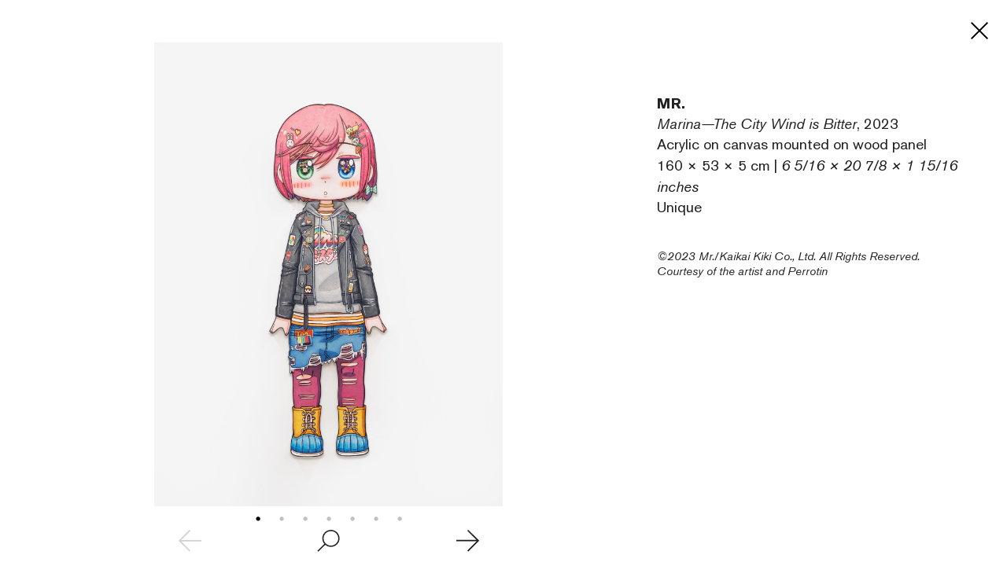

--- FILE ---
content_type: text/html; charset=UTF-8
request_url: https://leaflet.perrotin.com/view/696/artwork/75709/215873
body_size: 3070
content:

<!DOCTYPE html>
<html >
    <head>
        <meta charset="utf-8">
        <title>Marina—The City Wind is Bitter, 2023 Mr.</title>
        <meta http-equiv="X-UA-Compatible" content="IE=edge">
        <meta name="viewport" content="width=device-width, initial-scale=1.0">
        <meta name="x-apple-disable-message-reformatting">

        	<meta name="robots" content="noindex, nofollow">
 
                                <link href="/third-party/bootstrap/css/bootstrap.css?v=20260126101646" type="text/css" media="screen" rel="stylesheet" >
                                <link href="/third-party/jquery-ui/jquery-ui.min.css?v=20260126101646" type="text/css" media="screen" rel="stylesheet" >
                                <link href="/third-party/bxslider/jquery.bxslider.css?v=20260126101646" type="text/css" media="screen" rel="stylesheet" >
                                <link href="/third-party/wow/css/animate.css?v=20260126101646" type="text/css" media="screen" rel="stylesheet" >
                                <link href="/third-party/slick/slick.css?v=20260126101646" type="text/css" media="screen" rel="stylesheet" >
                                <link href="/third-party/slick/slick-theme.css?v=20260126101646" type="text/css" media="screen" rel="stylesheet" >
                                <link href="/third-party/select2/css/select2.min.css?v=20260126101646" type="text/css" media="screen" rel="stylesheet" >
                                <link href="/css/development.css?v=20260126101646" type="text/css" media="screen" rel="stylesheet" >
                                <link href="/css/main.css?v=20260126101646" type="text/css" media="screen" rel="stylesheet" >
                                <link href="/css/header-private.css?v=20260126101646" type="text/css" media="screen" rel="stylesheet" >
                                <link href="https://www.perrotin.com//css/header.css?v=20260126101646" type="text/css" media="screen" rel="stylesheet" >
                                <link href="https://www.perrotin.com//css/ui-typo.css?v=20260126101646" type="text/css" media="screen" rel="stylesheet" >
                                <link href="/css/temp.css?v=20260126101646" type="text/css" media="screen" rel="stylesheet" >
                                <link href="/css/print.css?v=20260126101646" type="text/css" media="print" rel="stylesheet" >
            </head><body id="artwork-show"  class="  artwork  " data-root="Artwork@show">
                
    			
	
				
	<div class="artwork">

		<div class="artwork-first">
			<div class="artwork-fix">
				<div class="bxslider">
								<div><img src="https://s3.perrotin.com/details/photo/mr-75709_216530.jpg?d=" class="artwork-picture" data-src="https://s3file.perrotin.com/details/master/master_mr-75709_216530.jpg" data-picture-id="216530" data-photograph="Photographer: Yuta Saito" data-courtesy="©2023 Mr./Kaikai Kiki Co., Ltd. All Rights Reserved. Courtesy Perrotin" onload="this.classList.add('loaded')"></div>
  																																								<div><img src="https://s3.perrotin.com/details/photo/mr-75709_216529.jpg?d=" class="artwork-picture" data-src="https://s3file.perrotin.com/details/master/master_mr-75709_216529.jpg" data-picture-id="216529" data-photograph="Photographer: Yuta Saito" data-courtesy="©2023 Mr./Kaikai Kiki Co., Ltd. All Rights Reserved. Courtesy Perrotin" onload="this.classList.add('loaded')"></div>
  								<div><img src="https://s3.perrotin.com/details/photo/mr-75709_216528.jpg?d=" class="artwork-picture" data-src="https://s3file.perrotin.com/details/master/master_mr-75709_216528.jpg" data-picture-id="216528" data-photograph="Photographer: Yuta Saito" data-courtesy="©2023 Mr./Kaikai Kiki Co., Ltd. All Rights Reserved. Courtesy Perrotin" onload="this.classList.add('loaded')"></div>
  											<div><img src="https://s3.perrotin.com/details/photo/mr-75709_216531.jpg?d=" class="artwork-picture" data-src="https://s3file.perrotin.com/details/master/master_mr-75709_216531.jpg" data-picture-id="216531" data-photograph="Photographer: Yuta Saito" data-courtesy="©2023 Mr./Kaikai Kiki Co., Ltd. All Rights Reserved. Courtesy Perrotin" onload="this.classList.add('loaded')"></div>
  								<div><img src="https://s3.perrotin.com/details/photo/mr-75709_216532.jpg?d=" class="artwork-picture" data-src="https://s3file.perrotin.com/details/master/master_mr-75709_216532.jpg" data-picture-id="216532" data-photograph="Photographer: Yuta Saito" data-courtesy="©2023 Mr./Kaikai Kiki Co., Ltd. All Rights Reserved. Courtesy Perrotin" onload="this.classList.add('loaded')"></div>
  								<div><img src="https://s3.perrotin.com/details/photo/mr-75709_216533.jpg?d=" class="artwork-picture" data-src="https://s3file.perrotin.com/details/master/master_mr-75709_216533.jpg" data-picture-id="216533" data-photograph="Photographer: Yuta Saito" data-courtesy="©2023 Mr./Kaikai Kiki Co., Ltd. All Rights Reserved. Courtesy Perrotin" onload="this.classList.add('loaded')"></div>
  								<div><img src="https://s3.perrotin.com/details/photo/mr-75709_216535.jpg?d=" class="artwork-picture" data-src="https://s3file.perrotin.com/details/master/master_mr-75709_216535.jpg" data-picture-id="216535" data-photograph="Photographer: Yuta Saito" data-courtesy="©2023 Mr./Kaikai Kiki Co., Ltd. All Rights Reserved. Courtesy Perrotin" onload="this.classList.add('loaded')"></div>
  										</div>				<div class="navigation">
					<i class="disabled bxslider-prev"><img src="/img/prev.svg"></i>
					<i class="zoom "><img src="/img/zoom.svg"></i>
					<i class="bxslider-next"><img src="/img/next.svg"></i>
				</div>
			</div>
		</div>
		<div class="artwork-last scrollbar-visible">

			<div class="cartel ">Details</div>
			<div class="description">

				<div class="artist">Mr.</div>
				<div class="artwork-title"><span>Marina—The City Wind is Bitter</span>, 2023</div>
									<div>Acrylic on canvas mounted on wood panel </div>
					<div class="dimension">160 &times; 53 &times; 5 cm | <i>6 5/16 &times; 20 7/8 &times; 1 15/16 inches</i></div>
					<div>Unique</div>
															</div>
			<div class="inquire-fix">
											</div>

										<div class="courtesy">
					©2023 Mr./Kaikai Kiki Co., Ltd. All Rights Reserved. Courtesy of the artist and Perrotin
				</div>
			
			
			
		</div>
		<a class="close" href="/view/696">
			<i class=""><img src="/img/close.svg"></i>
		</a>
		<div class="btn-back">Back</div>
		<div class="artwork-show-text">
			
		</div>
	</div>

        
                    <script src="/third-party/jquery/jquery-3.4.1.min.js?v=20260126101646" type="text/javascript"></script>
                    <script src="/third-party/jquery-ui/jquery-ui.min.js?v=20260126101646" type="text/javascript"></script>
                    <script src="/third-party/bootstrap/js/bootstrap.bundle.js?v=20260126101646" type="text/javascript"></script>
                    <script src="/third-party/openseadragon/openseadragon.js?v=20260126101646" type="text/javascript"></script>
                    <script src="/third-party/bxslider/jquery.bxslider.js?v=20260126101646" type="text/javascript"></script>
                    <script src="/third-party/wow/js/wow.js?v=20260126101646" type="text/javascript"></script>
                    <script src="/third-party/slick/slick.js?v=20260126101646" type="text/javascript"></script>
                    <script src="/third-party/greensock/TweenMax.min.js?v=20260126101646" type="text/javascript"></script>
                    <script src="/third-party/pincode/jquery-pincode-autotab.js?v=20260126101646" type="text/javascript"></script>
                    <script src="/third-party/select2/js/select2.full.min.js?v=20260126101646" type="text/javascript"></script>
                    <script src="/third-party/vimeo/vimeo-player-sdk.js?v=20260126101646" type="text/javascript"></script>
                    <script src="/js/common.js?v=20260126101646" type="text/javascript"></script>
                    <script src="/js/development.js?v=20260126101646" type="text/javascript"></script>
                    <script src="/js/app.js?v=20260126101646" type="text/javascript"></script>
                    <script src="/js/components/deepzoom.js?v=20260126101646" type="text/javascript"></script>
                    <script src="/js/components/modal.js?v=20260126101646" type="text/javascript"></script>
                    <script src="/js/components/inquiry_form.js?v=20260126101646" type="text/javascript"></script>
                    <script src="/js/components/slider.js?v=20260126101646" type="text/javascript"></script>
                    <script src="/js/components/inner_slider.js?v=20260126101646" type="text/javascript"></script>
                    <script src="/js/components/share.js?v=20260126101646" type="text/javascript"></script>
                    <script src="/js/components/perrotin_menu.js?v=20260126101646" type="text/javascript"></script>
                    <script src="/js/components/video.js?v=20260126101646" type="text/javascript"></script>
                    <script src="/js/components/carrousel.js?v=20260126101646" type="text/javascript"></script>
                    <script src="/js/components/fixed_header.js?v=20260126101646" type="text/javascript"></script>
                    <script src="/js/components/contact_link.js?v=20260126101646" type="text/javascript"></script>
                    <script src="/js/components/infinite_scroll.js?v=20260126101646" type="text/javascript"></script>
                    <script src="/js/components/historic.js?v=20260126101646" type="text/javascript"></script>
                    <script src="/js/components/currency_list.js?v=20260126101646" type="text/javascript"></script>
                    <script src="/js/components/shortcode.js?v=20260126101646" type="text/javascript"></script>
                    <script src="/js/components/quick_access_block.js?v=20260126101646" type="text/javascript"></script>
                    <script src="/js/components/artwork_multiple.js?v=20260126101646" type="text/javascript"></script>
                    <script src="/js/components/artwork_segment.js?v=20260126101646" type="text/javascript"></script>
                    <script src="/js/pages/room_show_page.js?v=20260126101646" type="text/javascript"></script>
                    <script src="/js/pages/artwork_show_page.js?v=20260126101646" type="text/javascript"></script>
                    <script src="/js/pages/user_contact_private_login_page.js?v=20260126101646" type="text/javascript"></script>
                    <script src="/js/pages/user_login_page.js?v=20260126101646" type="text/javascript"></script>
                    <script src="/js/pages/room_inquiry_page.js?v=20260126101646" type="text/javascript"></script>
                    <script src="/js/pages/deepzoom_index_page.js?v=20260126101646" type="text/javascript"></script>
                    <script src="/js/pages/error_404_page.js?v=20260126101646" type="text/javascript"></script>
        
        <!-- JS VARIABLES -->
<script type="text/javascript">//<![CDATA[
var domain = 'leaflet';
var use_room_menu = 0;
var use_perrotin_menu = 1;
var is_leaflet_domain = 1;
var is_viewingsalon_domain = 0;
var is_history_domain = 0;
var is_preview_domain = 0;
var public_url = 'https://www.perrotin.com/';
var lg = 'en';
var url_start = '';
var is_prod = 1;
var preview_mode = 0;
var loggedInUser = 0;
//]]>
</script>

        <!-- Google tag (gtag.js) -->
			<script async src="https://www.googletagmanager.com/gtag/js?id=G-KERJNEWG99"></script>
			<script>
				window.dataLayer = window.dataLayer || [];
				function gtag(){dataLayer.push(arguments);}
				gtag('js', new Date());gtag('config', 'G-KERJNEWG99', { 'visitorId': '','context':'leaflet' });gtag('send', 'pageview');
			</script><div id="loader-mask"><div class="spinner-border center-fixed"></div></div>
        
        <svg display="none" width="0" height="0" version="1.1" xmlns="http://www.w3.org/2000/svg" xmlns:xlink="http://www.w3.org/1999/xlink">
        <defs>
            <symbol id="ico-perrotin" viewBox="0 0 101.5 15.6" enable-background="new 0 0 101.5 15.6" xml:space="preserve">
<g>
<path fill="#231F20" d="M62.2,15.6c4.6,0,8-3.5,8-7.8v0c0-4.3-3.3-7.7-8-7.7s-8,3.5-8,7.8v0C54.2,12.1,57.5,15.6,62.2,15.6z
			 M57.7,7.7c0-2.6,1.8-4.7,4.5-4.7c2.7,0,4.6,2.1,4.6,4.7v0c0,2.6-1.8,4.7-4.5,4.7C59.6,12.5,57.7,10.4,57.7,7.7L57.7,7.7z"></path>
<polygon fill="#231F20" points="25.1,12.3 17.3,12.3 17.3,8.8 24,8.8 24,6 17.3,6 17.3,3.3 24.5,3.3 24.5,0.4 13.7,0.4 13.7,15.1 
			25.1,15.1 	"></polygon>
<polygon fill="#231F20" points="74.1,15.1 77.7,15.1 77.7,3.3 81.6,3.3 81.6,0.4 70.2,0.4 70.2,3.3 74.1,3.3 	"></polygon>
<rect x="83.2" y="0.4" fill="#231F20" width="3.7" height="14.7"></rect>
<path fill="#231F20" d="M30.1,15.1v-4.7h2.6l2.6,4.7h4.1l-3.1-5.4C38,9,39.1,7.5,39.1,5.3v0c0-0.5-0.1-0.9-0.2-1.4
			c-0.5-2.2-2.5-3.5-5.4-3.5h0h-6.7h-0.3v14.7L30.1,15.1z M30.1,3.3h3.2c0.7,0,1.2,0.1,1.7,0.4c0.6,0.3,0.9,0.9,0.9,1.7v0
			c0,1.2-0.9,2.1-2.5,2.1h-3.3V3.3z"></path>
<path fill="#231F20" d="M44.1,15.1v-4.7h2.6l2.6,4.7h4.1l-3.1-5.4c1.7-0.7,2.8-2.2,2.8-4.4v0c0-0.5-0.1-0.9-0.2-1.4
			c-0.5-2.2-2.5-3.5-5.4-3.5h0h-6.7h-0.3v14.7h0.3L44.1,15.1z M44.1,3.3h3.2c0.7,0,1.2,0.1,1.7,0.4c0.6,0.3,0.9,0.9,0.9,1.7v0
			c0,1.2-0.9,2.1-2.5,2.1h-3.3V3.3z"></path>
<polygon fill="#231F20" points="98.1,0.4 98.1,9.8 98.1,9.8 92.7,0.4 89,0.4 89,15.1 92.3,15.1 92.3,5.9 92.4,5.9 97.8,15.1 
			101.5,15.1 101.5,0.4 	"></polygon>
<path fill="#231F20" d="M3.7,15.1v-4.7h3c1.3,0,2.4-0.3,3.4-0.7c1.6-0.8,2.6-2.2,2.6-4.3v0c0-2.4-1.5-4.3-4-4.8
			C8.1,0.5,7.4,0.4,7,0.4h0H0.5H0v14.7H3.7z M3.7,3.3L3.7,3.3l3.1-0.1c0.1,0,0.1,0,0.2,0c0.6,0,1.1,0.2,1.5,0.4
			C9.1,4,9.4,4.6,9.4,5.4v0c0,0,0,0.1,0,0.1c0,0,0,0.1,0,0.1c0,0.4-0.2,0.7-0.4,1C8.8,6.9,8.5,7.1,8.2,7.3C7.8,7.4,7.5,7.5,7,7.5
			c-0.1,0-0.2,0-0.2,0H3.7V3.3z"></path>
</g>
</symbol>        </defs>
        </svg>
        <template data-template="deepzoom">
            <div id="openseadragon" ></div>
<div id="zoom-control">
	<div class="bg"></div>
	<div id="zoom-out" class="nav"><i><img src="/img/zoom-out.svg"></i></div>
	<div id="zoom-in" class="nav"><i><img src="/img/zoom-in.svg"></i></div>
</div>        </template>
    <script>(function(){function c(){var b=a.contentDocument||a.contentWindow.document;if(b){var d=b.createElement('script');d.innerHTML="window.__CF$cv$params={r:'9c5ac3bcecefb1bb',t:'MTc2OTcxMTA0Nw=='};var a=document.createElement('script');a.src='/cdn-cgi/challenge-platform/scripts/jsd/main.js';document.getElementsByTagName('head')[0].appendChild(a);";b.getElementsByTagName('head')[0].appendChild(d)}}if(document.body){var a=document.createElement('iframe');a.height=1;a.width=1;a.style.position='absolute';a.style.top=0;a.style.left=0;a.style.border='none';a.style.visibility='hidden';document.body.appendChild(a);if('loading'!==document.readyState)c();else if(window.addEventListener)document.addEventListener('DOMContentLoaded',c);else{var e=document.onreadystatechange||function(){};document.onreadystatechange=function(b){e(b);'loading'!==document.readyState&&(document.onreadystatechange=e,c())}}}})();</script></body>
</html>

--- FILE ---
content_type: text/html; charset=UTF-8
request_url: https://www.perrotin.com/
body_size: 18423
content:
<!doctype html>
<html lang="en">
    <head>
    <!--  Google Tag Manager -->
	<script async src="https://www.googletagmanager.com/gtag/js?id=G-V2MBQ34Z1S"></script>
	<script>
	window.dataLayer = window.dataLayer || [];
	function gtag(){dataLayer.push(arguments);}
	gtag('js', new Date());

	gtag('config', 'G-V2MBQ34Z1S');
	</script>
    <!-- End Google Tag Manager -->
				<script>
            function getCookie(cname) {
                var name = cname + "=";
                var ca = document.cookie.split(';');
                for (var i = 0; i < ca.length; i++) {
                    var c = ca[i];
                    while (c.charAt(0) == ' ') {
                        c = c.substring(1);
                    }
                    if (c.indexOf(name) == 0) {
                        return c.substring(name.length, c.length);
                    }
                }
                return "";
            }
            var cookiesConsent = getCookie('cookieconsent_status');
            (function (i, s, o, g, r, a, m) {
                i['GoogleAnalyticsObject'] = r;
                i[r] = i[r] || function () {
                    (i[r].q = i[r].q || []).push(arguments)
                }, i[r].l = 1 * new Date();
                a = s.createElement(o),
                        m = s.getElementsByTagName(o)[0];
                a.async = 1;
                a.src = g;
                m.parentNode.insertBefore(a, m)
            })(window, document, 'script', 'https://www.google-analytics.com/analytics.js', 'ga');
            if (cookiesConsent === 'deny') {
		ga('create', 'UA-21807360-1', {
                    'storage': 'none'
                });
                ga('create', 'UA-21807360-1', {
                    storeGac: false,
                });
                ga('send', 'pageview', {
                    'anonymizeIp': true
                });
            } else {
                ga('create', 'UA-21807360-1', 'auto');
		ga('send', 'pageview', { 'page': location.pathname + location.search + location.hash});
            }
		</script>
				<title>PERROTIN - art gallery</title>
		<meta charset="utf-8">
<meta name="viewport" content="width=device-width, initial-scale=1, maximum-scale=1">
<meta name="description" content="Perrotin, founded in 1990 by Emmanuel Perrotin, is an art gallery located in Paris, New York, Tokyo, Seoul, Hong Kong, Shanghai, Los Angeles, Dubai and London.">
<meta name="language" content="en" />

<link href="https://www.perrotin.com/" rel="canonical" >


<!-- OPEN GRAPH -->
<meta property="og:url" content="https://www.perrotin.com/" />
<meta property="og:image" content="https://www.perrotin.com/img/content/galerie-perrotin-shared.jpg?v=2020" />
<meta property="og:title" content="PERROTIN - art gallery" />
<meta property="og:description" content="Perrotin, founded in 1990 by Emmanuel Perrotin, is an art gallery located in Paris, New York, Tokyo, Seoul, Hong Kong, Shanghai, Los Angeles, Dubai and London." />

<!-- FACEBOOK -->
<meta property="fb:app_id" content="1596296424020971" />

<!-- TWITTER -->
<meta name="twitter:card" content="summary_large_image">
<meta name="twitter:site" content="@galerieperrotin">
<meta name="twitter:title" content="PERROTIN - art gallery">
<meta name="twitter:description" content="Perrotin, founded in 1990 by Emmanuel Perrotin, is an art gallery located in Paris, New York, Tokyo, Seoul, Hong Kong, Shanghai, Los Angeles, Dubai and London.">
<meta name="twitter:image" content="https://www.perrotin.com/img/content/galerie-perrotin-shared.jpg?v=2020">

<!-- LANGUES -->
<link rel="alternate" hreflang="fr" href="https://www.perrotin.com/fr" />
<link rel="alternate" hreflang="en" href="https://www.perrotin.com/" />
<link rel="alternate" hreflang="zh" href="https://www.perrotin.com/cn" />

<!-- FAVICONS -->
<link rel="apple-touch-icon" sizes="57x57" href="/apple-touch-icon-57x57.png">
<link rel="apple-touch-icon" sizes="60x60" href="/apple-touch-icon-60x60.png">
<link rel="apple-touch-icon" sizes="72x72" href="/apple-touch-icon-72x72.png">
<link rel="apple-touch-icon" sizes="76x76" href="/apple-touch-icon-76x76.png">
<link rel="apple-touch-icon" sizes="114x114" href="/apple-touch-icon-114x114.png">
<link rel="apple-touch-icon" sizes="120x120" href="/apple-touch-icon-120x120.png">
<link rel="apple-touch-icon" sizes="144x144" href="/apple-touch-icon-144x144.png">
<link rel="apple-touch-icon" sizes="152x152" href="/apple-touch-icon-152x152.png">
<link rel="apple-touch-icon" sizes="180x180" href="/apple-touch-icon-180x180.png">
<link rel="icon" type="image/png" href="/favicon-32x32.png" sizes="32x32">
<link rel="icon" type="image/png" href="/android-chrome-192x192.png" sizes="192x192">
<link rel="icon" type="image/png" href="/favicon-96x96.png" sizes="96x96">
<link rel="icon" type="image/png" href="/favicon-16x16.png" sizes="16x16">
<link rel="manifest" href="/manifest.json">
<link rel="mask-icon" href="/safari-pinned-tab.svg" >
<meta name="msapplication-TileColor" content="#da532c">
<meta name="msapplication-TileImage" content="/mstile-144x144.png">
<meta name="theme-color" content="#ffffff">

			<link rel="stylesheet" type="text/css" href="/css/gep.css?v=20260129103949">
        <script type="text/javascript" src="/js/third-party/modernizr-2.6.2.min.js"></script>
        <script type="text/javascript" src="/js/third-party/mobile-detect.min.js"></script>
        <script type="text/javascript" src="/js/third-party/mobile-detect-modernizr.js"></script>
	</head>
    <body class=" "  data-page="index" data-lg="en"  data-context=""  data-id="">
    <!-- Google Tag Manager (noscript) -->
    <noscript><iframe src="https://www.googletagmanager.com/ns.html?id=GTM-P9QCWXV" height="0" width="0" style="display:none;visibility:hidden" title=""></iframe></noscript>
    <!-- End Google Tag Manager (noscript) -->
				<svg display="none" width="0" height="0" version="1.1" xmlns="http://www.w3.org/2000/svg" xmlns:xlink="http://www.w3.org/1999/xlink">
	<defs>
	<symbol  id="ico-logo" viewBox="-51.195 -4.258 187 15.552" enable-background="new -51.195 -4.258 187 15.552"
	 xml:space="preserve">
<g>
	<path d="M-40.302,10.858V9.511c-0.395,0.354-0.706,0.601-0.892,0.726c-1.366,0.913-2.838,0.954-3.417,0.954
		c-0.518,0-1.595-0.043-2.816-0.622c-2.65-1.286-3.769-4.204-3.769-7.02c0-1.077,0.205-4.97,3.602-6.874
		c0.603-0.353,1.824-0.933,3.603-0.933c2.734,0,4.412,1.284,5.178,1.967c0.516,0.456,0.848,0.871,1.26,1.407l-2.773,1.678
		c-0.06-0.104-0.475-0.767-0.93-1.161c-0.932-0.848-2.05-0.89-2.465-0.89c-0.27,0-1.241,0.021-2.007,0.517
		c-0.87,0.562-1.824,1.846-1.824,4.184c0,0.312,0,2.361,1.015,3.602c0.371,0.456,0.87,0.704,1.055,0.808
		c0.27,0.125,0.933,0.393,1.759,0.393c0.248,0,0.706,0,1.265-0.186c0.29-0.104,1.181-0.453,1.615-1.347
		c0.227-0.453,0.289-1.075,0.311-1.2h-3.272V2.742h6.358v8.116H-40.302L-40.302,10.858z"/>
	<path d="M-26.208,10.858l-0.725-2.342h-5.383l-0.728,2.342h-3.891l5.426-14.618h3.81l5.385,14.618H-26.208z M-29.666-0.282
		L-31.47,5.89h3.708L-29.666-0.282z"/>
	<path d="M-21.68,10.858V-3.76h3.644V7.772h5.715v3.086H-21.68z"/>
	<path d="M-11.29,10.858V-3.76h10.809v2.816h-7.166v2.669h6.688V4.5h-6.688v3.479h7.828v2.875H-11.29V10.858z"/>
	<path d="M10.115,10.858l-2.92-5.219H4.917v5.219H1.233V-3.76h6.583c0.417,0,0.829,0,1.243,0.02
		c0.663,0.042,2.981,0.186,4.121,2.277c0.209,0.393,0.581,1.242,0.581,2.444c0,1.635-0.643,2.504-1.14,2.981
		c-0.207,0.206-0.456,0.394-0.684,0.538c-0.27,0.145-0.581,0.289-1.181,0.517l3.375,5.838h-4.017V10.858z M8.004-1.048H4.898v3.976
		h3.024c0.145,0,0.559,0,0.974-0.143c1.18-0.394,1.221-1.512,1.221-1.886C10.115-1.006,8.645-1.048,8.004-1.048z"/>
	<path d="M15.059,10.858V-3.76h3.643v14.618H15.059z"/>
	<path d="M20.727,10.858V-3.76h10.812v2.816h-7.166v2.669h6.687V4.5h-6.687v3.479h7.829v2.875H20.727V10.858z"/>
	<path d="M50.538,3.984c-1.366,1.944-3.436,2.092-5.549,2.092h-2.443v4.782h-3.665V-3.76h7.248c1.388,0,2.691,0.165,3.81,1.139
		c0.145,0.123,0.414,0.351,0.664,0.724c0.309,0.478,0.806,1.531,0.806,2.984C51.406,1.561,51.345,2.824,50.538,3.984z M47.391-0.261
		c-0.583-0.808-1.637-0.808-2.506-0.808h-2.342v4.432h2.214c0.644,0,0.911,0,1.243-0.062c1.284-0.207,1.801-0.994,1.781-2.236
		C47.784,0.359,47.577,0.008,47.391-0.261z"/>
	<path d="M52.312,10.858V-3.76h10.811v2.816h-7.165v2.669h6.687V4.5h-6.687v3.479h7.828v2.875H52.312V10.858z"/>
	<path d="M73.72,10.858l-2.92-5.219h-2.279v5.219h-3.685V-3.76h6.585c0.412,0,0.827,0,1.241,0.02
		c0.663,0.042,2.985,0.186,4.12,2.277c0.207,0.393,0.581,1.242,0.581,2.444c0,1.635-0.642,2.504-1.14,2.981
		C76.017,4.167,75.768,4.355,75.54,4.5c-0.268,0.145-0.58,0.289-1.179,0.517l3.374,5.838H73.72V10.858z M71.605-1.048H68.5v3.976
		h3.023c0.143,0,0.56,0,0.969-0.143c1.181-0.394,1.227-1.512,1.227-1.886C73.72-1.006,72.249-1.048,71.605-1.048z"/>
	<path d="M87.545,10.858l-2.92-5.219h-2.279v5.219h-3.685V-3.76h6.585c0.412,0,0.827,0,1.241,0.02
		c0.665,0.042,2.985,0.186,4.12,2.277c0.207,0.393,0.581,1.242,0.581,2.444c0,1.635-0.642,2.504-1.14,2.981
		c-0.207,0.206-0.456,0.394-0.683,0.538c-0.27,0.145-0.582,0.289-1.181,0.517l3.374,5.838h-4.015V10.858z M85.431-1.048h-3.105
		v3.976h3.023c0.145,0,0.56,0,0.972-0.143c1.179-0.394,1.224-1.512,1.224-1.886C87.545-1.006,86.073-1.048,85.431-1.048z"/>
	<path d="M103.834,9.762c-0.786,0.643-2.195,1.532-4.598,1.532c-0.889,0-3.312-0.145-5.176-2.094
		c-1.971-2.07-2.091-4.844-2.091-5.714c0-0.766,0.104-2.835,1.388-4.72c0.744-1.096,2.441-2.981,5.838-2.981
		c2.775,0,4.455,1.242,5.219,2.029c1.407,1.449,2.195,3.83,2.195,5.839C106.607,5.89,105.634,8.292,103.834,9.762z M102.01,0.215
		c-0.186-0.249-0.621-0.767-1.407-1.099c-0.621-0.249-1.161-0.27-1.411-0.27c-0.806,0-1.366,0.27-1.634,0.416
		c-1.47,0.829-1.988,2.631-1.988,4.184c0,1.985,0.622,3.064,1.222,3.708c0.644,0.684,1.516,1.056,2.465,1.056
		c0.478,0,1.614-0.123,2.525-1.099c0.829-0.89,1.12-2.051,1.161-3.21C103.005,2.057,102.446,0.814,102.01,0.215z"/>
	<path d="M113.6-0.883v11.741h-3.687V-0.883h-3.812V-3.76h11.285v2.877H113.6z"/>
	<path d="M118.497,10.858V-3.76h3.642v14.618H118.497z"/>
	<path d="M132.219,10.858l-5.301-9.048l0.128,9.048h-3.521V-3.76h3.581l5.342,9.171l-0.143-9.171h3.498v14.618H132.219z"/>
</g>
	</symbol>
	<symbol id="ico-loupe"  viewBox="7.178 8.628 11 12.999" enable-background="new 7.178 8.628 11 12.999"
	 xml:space="preserve">
<path d="M18.178,20.501l-2.283-3.276c0.883-0.912,1.429-2.149,1.432-3.513c0.003-1.355-0.522-2.631-1.479-3.591
	c-0.957-0.96-2.234-1.491-3.596-1.493c-2.792,0-5.069,2.271-5.073,5.063c-0.003,1.354,0.522,2.63,1.479,3.593
	c0.958,0.959,2.23,1.488,3.585,1.491h0.011c0.721,0,1.405-0.154,2.027-0.426l2.283,3.277L18.178,20.501z M12.258,10.325
	c0.902,0.002,1.75,0.355,2.387,0.994c0.636,0.638,0.985,1.487,0.985,2.389c-0.005,1.858-1.52,3.37-3.377,3.37h-0.007
	c-0.902-0.003-1.75-0.354-2.386-0.993c-0.637-0.639-0.986-1.488-0.984-2.39C8.879,11.837,10.396,10.326,12.258,10.325z"/>
	</symbol>
	<symbol id="ico-facebook"  viewBox="60.499 56.5 7 15" enable-background="new 60.499 56.5 7 15" xml:space="preserve">
		<path d="M65.806,59.129c0.335,0,1.04,0,1.693,0c0-0.344,0-1.532,0-2.629c-0.872,0-1.864,0-2.302,0c-3.263,0-3.186,2.527-3.186,2.905
			c0,0.377,0,2.064,0,2.064h-1.513v2.525h1.513V71.5h3.108v-7.505h2.086c0,0,0.195-1.211,0.29-2.534c-0.271,0-2.364,0-2.364,0
			s0-1.47,0-1.727C65.132,59.476,65.471,59.129,65.806,59.129z"/>
	</symbol>
	<symbol id="ico-instagram" viewBox="0 0 25 25" enable-background="new 10.848 22.282 15 15" xml:space="preserve">
		<path d="M 8 3 C 5.243 3 3 5.243 3 8 L 3 16 C 3 18.757 5.243 21 8 21 L 16 21 C 18.757 21 21 18.757 21 16 L 21 8 C 21 5.243
		 18.757 3 16 3 L 8 3 z M 8 5 L 16 5 C 17.654 5 19 6.346 19 8 L 19 16 C 19 17.654 17.654 19 16 19 L 8 19 C 6.346 19 5 17.654
		  5 16 L 5 8 C 5 6.346 6.346 5 8 5 z M 17 6 A 1 1 0 0 0 16 7 A 1 1 0 0 0 17 8 A 1 1 0 0 0 18 7 A 1 1 0 0 0 17 6 z M 12 7 C 9.243
		   7 7 9.243 7 12 C 7 14.757 9.243 17 12 17 C 14.757 17 17 14.757 17 12 C 17 9.243 14.757 7 12 7 z M 12 9 C 13.654 9 15 10.346
		    15 12 C 15 13.654 13.654 15 12 15 C 10.346 15 9 13.654 9 12 C 9 10.346 10.346 9 12 9z"/>
	</symbol>
	<symbol id="ico-pinterest"  viewBox="20.848 22.282 15 15" enable-background="new 20.848 22.282 15 15" xml:space="preserve">
		<path d="M28.348,22.282c-4.142,0-7.5,3.357-7.5,7.5c0,3.07,1.847,5.709,4.489,6.868c-0.021-0.523-0.003-1.151,0.131-1.722
			c0.144-0.608,0.965-4.087,0.965-4.087s-0.24-0.479-0.24-1.187c0-1.111,0.645-1.941,1.447-1.941c0.682,0,1.011,0.512,1.011,1.125
			c0,0.686-0.438,1.712-0.662,2.661c-0.188,0.796,0.399,1.445,1.184,1.445c1.421,0,2.378-1.825,2.378-3.987
			c0-1.644-1.107-2.875-3.121-2.875c-2.275,0-3.692,1.696-3.692,3.591c0,0.653,0.193,1.114,0.495,1.472
			c0.139,0.163,0.158,0.229,0.108,0.417c-0.036,0.138-0.119,0.471-0.153,0.603c-0.05,0.19-0.204,0.258-0.375,0.188
			c-1.048-0.428-1.536-1.575-1.536-2.865c0-2.13,1.797-4.685,5.36-4.685c2.863,0,4.748,2.072,4.748,4.296
			c0,2.941-1.635,5.14-4.046,5.14c-0.81,0-1.572-0.438-1.833-0.934c0,0-0.436,1.728-0.527,2.061
			c-0.159,0.579-0.471,1.156-0.755,1.607c0.675,0.198,1.387,0.307,2.126,0.307c4.142,0,7.5-3.357,7.5-7.499
			C35.847,25.64,32.489,22.282,28.348,22.282z"/>
	</symbol>	
	<symbol id="ico-tumblr"   viewBox="23.656 22.297 9.419 15" enable-background="new 23.656 22.297 9.419 15" xml:space="preserve">
		<path d="M29.017,22.297v3.469h3.469v2.678h-3.469v3.846c0,0.87-0.01,1.372,0.082,1.618c0.091,0.246,0.321,0.501,0.571,0.647
		c0.332,0.199,0.711,0.299,1.138,0.299c0.76,0,1.515-0.247,2.267-0.74v2.365c-0.641,0.302-1.222,0.515-1.741,0.635
		c-0.52,0.121-1.081,0.184-1.686,0.184c-0.686,0-1.09-0.087-1.617-0.26c-0.527-0.174-0.977-0.422-1.348-0.74
		c-0.374-0.321-0.63-0.662-0.774-1.022c-0.145-0.361-0.216-0.885-0.216-1.571v-5.26h-2.038v-2.125
		c0.589-0.191,1.272-0.465,1.691-0.822c0.421-0.358,0.758-0.787,1.012-1.289c0.255-0.5,0.431-1.138,0.526-1.911L29.017,22.297
		L29.017,22.297z"/>
	</symbol>
	<svg version="1.0" xmlns="http://www.w3.org/2000/svg" id="ico-twitter" viewBox="0 0 15.000000 15.000000">
		<g transform="translate(0.000000,15.000000) scale(0.100000,-0.100000)"
		fill="#000000" stroke="none">
		<path d="M29 108 l31 -42 -32 -33 c-18 -18 -27 -33 -21 -33 6 0 21 12 32 27
		l21 28 23 -27 c13 -16 33 -28 46 -28 22 0 22 0 -8 42 l-31 42 27 35 26 36 -30
		-29 -31 -28 -17 26 c-11 16 -26 26 -42 26 l-25 0 31 -42z m59 -37 c25 -35 39
		-62 33 -60 -7 3 -33 33 -59 68 -25 35 -39 62 -33 60 7 -3 33 -33 59 -68z"/>
		</g>
	</svg>	
	<symbol id="ico-youtube"   viewBox="4.292 6.992 21.416 15" enable-background="new 4.292 6.992 21.416 15" xml:space="preserve">
		<path d="M25.493,10.243c0,0-0.209-1.476-0.851-2.126c-0.814-0.852-1.728-0.857-2.146-0.907C19.499,6.992,15,6.992,15,6.992
				s-4.5,0-7.497,0.217c-0.418,0.05-1.332,0.055-2.146,0.907c-0.643,0.65-0.851,2.126-0.851,2.126s-0.214,1.442-0.214,3.174v2.142
				c0,1.733,0.214,3.24,0.214,3.24s0.208,1.476,0.851,2.126c0.814,0.853,1.884,0.826,2.361,0.916C9.432,22.004,15,21.983,15,21.983
				s4.499,0.064,7.497-0.152c0.418-0.049,1.331-0.054,2.146-0.906c0.642-0.65,0.851-2.126,0.851-2.126s0.215-1.506,0.215-3.238
				v-2.143C25.708,11.685,25.493,10.243,25.493,10.243z M12.145,17.349v-5.711l5.711,2.855L12.145,17.349z"/>
	</symbol>
	<symbol id="ico-play"  viewBox="0 0 166.002 166.002" enable-background="new 0 0 166.002 166.002" xml:space="preserve">
		<g>
			<path d="M83.001,3c44.184,0,80.001,35.817,80.001,80.002c0,44.183-35.817,80-80.001,80S3,127.185,3,83.002
				C3,38.817,38.817,3,83.001,3 M83.001,0C37.234,0,0,37.234,0,83.002c0,45.767,37.234,83,83.001,83c45.767,0,83.001-37.233,83.001-83
				C166.002,37.234,128.768,0,83.001,0L83.001,0z"/>
		</g>
		<polygon points="108.002,83.001 68.005,108.001 68.005,58.001 "/>
	</symbol>
	<symbol id="ico-mini-play"   viewBox="0 0 11.999 15" enable-background="new 0 0 11.999 15" xml:space="preserve">
		<polygon points="11.999,7.5 0,15 0,0 "/>
	</symbol>
	<symbol id="ico-dl"   viewBox="0 0 20 20" enable-background="new 0 0 20 20" xml:space="preserve">
<path d="M0,0v20h20V0H0z M19,19H1V1h18V19z"/>
<polygon points="15.303,6.818 10,12.121 4.696,6.818 3.989,7.525 10,13.535 16.01,7.525 "/>
</symbol>
<symbol id="ico-mail"  viewBox="587.497 391.852 15.556 10" enable-background="new 587.497 391.852 15.556 10" xml:space="preserve">
<polygon points="588.052,391.852 602.497,391.852 595.275,399.074 "/>
<polygon points="587.497,391.852 587.497,391.852 592.497,396.852 587.497,401.852 587.497,401.852 "/>
<polygon points="603.053,391.867 603.053,401.852 603.038,401.852 598.053,396.867 "/>
<polygon points="602.497,401.852 588.052,401.852 592.775,397.13 595.275,399.63 597.776,397.131 "/>
</symbol>	

<symbol fill="#000000" viewBox="0 0 512 512" id="ico-tiktok" xmlns="http://www.w3.org/2000/svg" stroke="#000000">
<path d="M412.19,118.66a109.27,109.27,0,0,1-9.45-5.5,132.87,132.87,0,0,1-24.27-20.62c-18.1-20.71-24.86-41.72-27.35-56.43h.1C349.14,23.9,350,16,350.13,16H267.69V334.78c0,4.28,0,8.51-.18,12.69,0,.52-.05,1-.08,1.56,0,.23,0,.47-.05.71,0,.06,0,.12,0,.18a70,70,0,0,1-35.22,55.56,68.8,68.8,0,0,1-34.11,9c-38.41,0-69.54-31.32-69.54-70s31.13-70,69.54-70a68.9,68.9,0,0,1,21.41,3.39l.1-83.94a153.14,153.14,0,0,0-118,34.52,161.79,161.79,0,0,0-35.3,43.53c-3.48,6-16.61,30.11-18.2,69.24-1,22.21,5.67,45.22,8.85,54.73v.2c2,5.6,9.75,24.71,22.38,40.82A167.53,167.53,0,0,0,115,470.66v-.2l.2.2C155.11,497.78,199.36,496,199.36,496c7.66-.31,33.32,0,62.46-13.81,32.32-15.31,50.72-38.12,50.72-38.12a158.46,158.46,0,0,0,27.64-45.93c7.46-19.61,9.95-43.13,9.95-52.53V176.49c1,.6,14.32,9.41,14.32,9.41s19.19,12.3,49.13,20.31c21.48,5.7,50.42,6.9,50.42,6.9V131.27C453.86,132.37,433.27,129.17,412.19,118.66Z"/>
</symbol>

<symbol id="ico-weibo" viewBox="28.345 23 18.517 15" enable-background="new 28.345 23 18.517 15" xml:space="preserve">
<path d="M36.124,36.902c-3.065,0.303-5.711-1.083-5.911-3.096c-0.199-2.012,2.125-3.889,5.19-4.192
	c3.065-0.303,5.712,1.083,5.911,3.094C41.513,34.723,39.189,36.6,36.124,36.902 M42.255,30.222
	c-0.261-0.078-0.439-0.131-0.303-0.474c0.296-0.744,0.327-1.385,0.006-1.843c-0.601-0.859-2.246-0.812-4.131-0.023
	c0-0.001-0.592,0.259-0.44-0.211c0.29-0.932,0.247-1.713-0.205-2.164c-1.022-1.023-3.742,0.039-6.075,2.37
	c-1.747,1.747-2.761,3.599-2.761,5.199c0,3.062,3.927,4.924,7.769,4.924c5.036,0,8.386-2.926,8.386-5.249
	C44.499,31.348,43.317,30.551,42.255,30.222"/>
<path d="M45.599,24.618c-1.216-1.348-3.01-1.862-4.666-1.51h0c-0.383,0.082-0.627,0.459-0.545,0.842
	c0.082,0.382,0.458,0.627,0.841,0.545c1.178-0.25,2.453,0.116,3.318,1.074c0.863,0.958,1.098,2.264,0.728,3.409v0
	c-0.121,0.373,0.083,0.772,0.457,0.893c0.372,0.121,0.772-0.083,0.893-0.455c0,0,0-0.002,0-0.003
	C47.144,27.801,46.816,25.965,45.599,24.618"/>
<path d="M43.731,26.303c-0.592-0.657-1.466-0.906-2.272-0.734c-0.33,0.07-0.541,0.395-0.469,0.725
	c0.07,0.328,0.395,0.54,0.724,0.468v0c0.394-0.083,0.822,0.038,1.111,0.358c0.29,0.321,0.368,0.759,0.243,1.143h0
	c-0.104,0.321,0.072,0.665,0.393,0.769c0.321,0.103,0.665-0.072,0.769-0.394C44.483,27.854,44.325,26.959,43.731,26.303"/>
<path d="M36.292,33.258c-0.107,0.184-0.344,0.271-0.53,0.195c-0.183-0.075-0.24-0.28-0.136-0.461
	c0.107-0.179,0.335-0.267,0.517-0.194C36.329,32.865,36.395,33.073,36.292,33.258 M35.316,34.512
	c-0.296,0.473-0.931,0.68-1.41,0.462c-0.471-0.215-0.61-0.765-0.314-1.226c0.293-0.459,0.907-0.664,1.381-0.465
	C35.454,33.487,35.607,34.033,35.316,34.512 M36.43,31.163c-1.459-0.379-3.108,0.348-3.741,1.633
	c-0.646,1.312-0.021,2.767,1.452,3.242c1.527,0.492,3.326-0.262,3.952-1.677C38.71,32.978,37.939,31.554,36.43,31.163"/>
</symbol>
<symbol id="ico-print"   viewBox="0 0 12.833 12" enable-background="new 0 0 12.833 12" xml:space="preserve">
<path d="M12.833,5.138h-1.691V1.951h-0.984V0.979H9.033V0H1.976v5.139H0v4.667h1.976V12h9.167V9.805h1.691V5.138z M8.033,1v0.951v1
	h1h1.109v2.984H2.976V1H8.033z M2.976,11V8.703h7.167V11H2.976z"/>
	</symbol>
<symbol  id="ico-external"    viewBox="142.5 142.5 15 15" enable-background="new 142.5 142.5 15 15" xml:space="preserve">
<path d="M155,155h-10v-9.963l2.5-0.037v-2.5h-5v15h15v-6.25H155V155z M150,142.5l2.5,2.5l-3.75,3.75l2.5,2.5l3.75-3.75l2.5,2.5v-7.5
	H150z"/>
</symbol>
<symbol id="ico-cog"   viewBox="0 0 24 24" enable-background="new 0 0 24 24" xml:space="preserve">
<path d="M20,14.5v-2.9l-1.8-0.3c-0.1-0.4-0.3-0.8-0.6-1.4l1.1-1.5l-2.1-2.1l-1.5,1.1c-0.5-0.3-1-0.5-1.4-0.6L13.5,5h-2.9l-0.3,1.8
	C9.8,6.9,9.4,7.1,8.9,7.4L7.4,6.3L5.3,8.4l1,1.5c-0.3,0.5-0.4,0.9-0.6,1.4L4,11.5v2.9l1.8,0.3c0.1,0.5,0.3,0.9,0.6,1.4l-1,1.5
	l2.1,2.1l1.5-1c0.4,0.2,0.9,0.4,1.4,0.6l0.3,1.8h3l0.3-1.8c0.5-0.1,0.9-0.3,1.4-0.6l1.5,1.1l2.1-2.1l-1.1-1.5c0.3-0.5,0.5-1,0.6-1.4
	L20,14.5z M12,16c-1.7,0-3-1.3-3-3s1.3-3,3-3s3,1.3,3,3S13.7,16,12,16z"/>
</symbol>
<symbol id="ico-link"   viewBox="0 0 15 15" enable-background="new 0 0 15 15" xml:space="preserve">
<path class="st0" d="M0,3.9c0,1,0.4,1.9,1.2,2.7L4,9.3c0.8,0.7,1.8,1.1,2.8,1.1h0c1,0,2-0.4,2.8-1.1l0.1-0.1L8.1,7.5L8,7.6
	C7.7,7.9,7.3,8,6.9,8.1C6.5,8,6.1,7.9,5.8,7.6L2.9,4.9c-0.3-0.3-0.4-0.6-0.4-1c0-0.4,0.1-0.7,0.4-1L3,2.8c0.3-0.3,0.7-0.4,1.1-0.4
	c0.4,0,0.8,0.1,1.1,0.4l1.2,1.1c0.5,0.5,1.3,0.5,1.8,0c0.5-0.5,0.5-1.2,0-1.7L7,1.1C6.2,0.4,5.1,0,4.1,0c-1,0-2.1,0.4-2.8,1.1
	L1.2,1.2C0.4,2,0,2.9,0,3.9z M6.8,11.1c-0.5,0.5-0.5,1.2,0,1.7L8,13.9c0.8,0.7,1.8,1.1,2.8,1.1h0c1,0,2-0.4,2.8-1.1l0.1-0.1
	c0.8-0.7,1.2-1.7,1.2-2.7c0-1-0.4-1.9-1.2-2.7L11,5.7C10.2,5,9.1,4.6,8.1,4.6c-0.8,0-1.6,0.2-2.3,0.7C5.7,5.3,5.6,5.4,5.5,5.5
	L5.3,5.7L5.2,5.8l0,0l0,0l1.8,1.7L7,7.4C7.3,7.1,7.7,7,8.1,6.9c0.4,0,0.8,0.1,1.1,0.4l2.9,2.7c0.3,0.3,0.4,0.6,0.4,1
	c0,0.4-0.1,0.7-0.4,1L12,12.2c-0.3,0.3-0.7,0.4-1.1,0.4c-0.4,0-0.8-0.1-1.1-0.4l-1.2-1.2C8.1,10.6,7.3,10.6,6.8,11.1z"/>
</symbol>
<symbol id="ico-rss"   viewBox="0 0 15 15" enable-background="new 0 0 15 15" xml:space="preserve">
	<path d="M14.9,14.2c-0.2,0.5-0.7,0.8-1.2,0.8c-0.5,0-0.9-0.4-1.1-0.9c0-0.1-0.1-0.4-0.1-0.8c-0.1-1.5-0.4-2.7-0.9-4
	c-0.9-2.1-2.4-3.9-4.3-5.1C5.6,3.1,3.8,2.5,1.5,2.4C0.8,2.3,0.6,2.3,0.4,2C0.2,1.8,0,1.4,0,1.2c0-0.5,0.4-0.9,0.8-1.1
	c0.7-0.3,3.3,0.1,4.9,0.7c3.7,1.3,6.7,4.1,8.2,7.8c0.5,1.2,0.9,2.6,1,4C15,13.5,15,14,14.9,14.2z"/>
<path d="M9.3,14.2c-0.2,0.5-0.7,0.8-1.2,0.8c-0.4,0-0.9-0.4-1-0.7c0-0.1-0.1-0.4-0.1-0.8c-0.1-1.4-0.6-2.5-1.4-3.5
	c-0.8-0.9-1.8-1.5-3-1.8C2.4,8.2,1.9,8.1,1.6,8.1C0.9,8,0.7,8,0.5,7.8C-0.1,7.4-0.2,6.6,0.3,6C0.7,5.7,1.1,5.6,2,5.7
	C3,5.8,3.8,6,4.7,6.4C7.3,7.7,9,10.1,9.3,13C9.4,13.6,9.4,14,9.3,14.2z"/>
<path d="M3.9,13.4c-0.2,0.7-0.8,1.2-1.4,1.3c-1.2,0.2-2.3-0.9-2-2.1c0.3-1.6,2.3-2,3.2-0.8C3.9,12.2,4,12.9,3.9,13.4z"/>
</symbol>
<symbol id="ico-perrotin"   viewBox="0 0 101.5 15.6" enable-background="new 0 0 101.5 15.6" xml:space="preserve">
	<g>
		<path fill="#231F20" d="M62.2,15.6c4.6,0,8-3.5,8-7.8v0c0-4.3-3.3-7.7-8-7.7s-8,3.5-8,7.8v0C54.2,12.1,57.5,15.6,62.2,15.6z
			 M57.7,7.7c0-2.6,1.8-4.7,4.5-4.7c2.7,0,4.6,2.1,4.6,4.7v0c0,2.6-1.8,4.7-4.5,4.7C59.6,12.5,57.7,10.4,57.7,7.7L57.7,7.7z"/>
		<polygon fill="#231F20" points="25.1,12.3 17.3,12.3 17.3,8.8 24,8.8 24,6 17.3,6 17.3,3.3 24.5,3.3 24.5,0.4 13.7,0.4 13.7,15.1 
			25.1,15.1 	"/>
		<polygon fill="#231F20" points="74.1,15.1 77.7,15.1 77.7,3.3 81.6,3.3 81.6,0.4 70.2,0.4 70.2,3.3 74.1,3.3 	"/>
		<rect x="83.2" y="0.4" fill="#231F20" width="3.7" height="14.7"/>
		<path fill="#231F20" d="M30.1,15.1v-4.7h2.6l2.6,4.7h4.1l-3.1-5.4C38,9,39.1,7.5,39.1,5.3v0c0-0.5-0.1-0.9-0.2-1.4
			c-0.5-2.2-2.5-3.5-5.4-3.5h0h-6.7h-0.3v14.7L30.1,15.1z M30.1,3.3h3.2c0.7,0,1.2,0.1,1.7,0.4c0.6,0.3,0.9,0.9,0.9,1.7v0
			c0,1.2-0.9,2.1-2.5,2.1h-3.3V3.3z"/>
		<path fill="#231F20" d="M44.1,15.1v-4.7h2.6l2.6,4.7h4.1l-3.1-5.4c1.7-0.7,2.8-2.2,2.8-4.4v0c0-0.5-0.1-0.9-0.2-1.4
			c-0.5-2.2-2.5-3.5-5.4-3.5h0h-6.7h-0.3v14.7h0.3L44.1,15.1z M44.1,3.3h3.2c0.7,0,1.2,0.1,1.7,0.4c0.6,0.3,0.9,0.9,0.9,1.7v0
			c0,1.2-0.9,2.1-2.5,2.1h-3.3V3.3z"/>
		<polygon fill="#231F20" points="98.1,0.4 98.1,9.8 98.1,9.8 92.7,0.4 89,0.4 89,15.1 92.3,15.1 92.3,5.9 92.4,5.9 97.8,15.1 
			101.5,15.1 101.5,0.4 	"/>
		<path fill="#231F20" d="M3.7,15.1v-4.7h3c1.3,0,2.4-0.3,3.4-0.7c1.6-0.8,2.6-2.2,2.6-4.3v0c0-2.4-1.5-4.3-4-4.8
			C8.1,0.5,7.4,0.4,7,0.4h0H0.5H0v14.7H3.7z M3.7,3.3L3.7,3.3l3.1-0.1c0.1,0,0.1,0,0.2,0c0.6,0,1.1,0.2,1.5,0.4
			C9.1,4,9.4,4.6,9.4,5.4v0c0,0,0,0.1,0,0.1c0,0,0,0.1,0,0.1c0,0.4-0.2,0.7-0.4,1C8.8,6.9,8.5,7.1,8.2,7.3C7.8,7.4,7.5,7.5,7,7.5
			c-0.1,0-0.2,0-0.2,0H3.7V3.3z"/>
	</g>
	</symbol>
	<symbol id="ico-wechat"   viewBox="0 0 15 15" enable-background="new 0 0 15 15" xml:space="preserve">
		<g>
		<path d="M14.8,4.8C14.7,4.8,14.7,4.8,14.8,4.8c-0.4,0-0.7,0-1,0c-1.1,0.1-2.1,0.4-3,1c-0.6,0.4-1.1,0.9-1.5,1.5
		C8.8,7.8,8.6,8.4,8.4,9C8.4,9.3,8.3,9.7,8.4,10c0,0.4,0.1,0.7,0.2,1c0,0,0,0,0,0c0,0,0,0,0,0c-0.2,0-0.5,0-0.7,0
		c-0.2,0-0.4,0-0.5,0C7,11,6.7,11,6.4,10.9c-0.1,0-0.2-0.1-0.4-0.1c-0.2,0-0.3,0-0.4,0.1c-0.5,0.3-0.9,0.5-1.4,0.8
		c-0.1,0-0.1,0.1-0.2,0.1c-0.1,0-0.2,0-0.2-0.2c0-0.1,0-0.1,0-0.2C3.9,11,4,10.6,4.1,10.2c0-0.1,0-0.3-0.1-0.4c0,0-0.1-0.1-0.1-0.1
		C3.4,9.4,3,9,2.6,8.6C2.2,8,1.9,7.4,1.7,6.7C1.6,6.3,1.6,5.8,1.6,5.4c0.1-1,0.4-1.9,1-2.7c0.5-0.7,1.1-1.2,1.9-1.6
		c0.7-0.4,1.4-0.7,2.2-0.8c0.3-0.1,0.7-0.1,1-0.1c0.3,0,0.7,0,1,0c0.7,0,1.3,0.2,1.9,0.4c0.8,0.3,1.5,0.6,2.2,1.2
		c0.6,0.5,1.1,1,1.4,1.7C14.5,3.8,14.6,4.2,14.8,4.8C14.7,4.7,14.7,4.7,14.8,4.8z M5.1,3.9c0,0.5,0.4,0.9,0.9,0.9
		c0.5,0,0.9-0.4,0.9-0.9C6.9,3.4,6.5,3,6,3C5.5,3,5.1,3.4,5.1,3.9z M10.4,4.7c0.5,0,0.9-0.4,0.9-0.9c0-0.5-0.4-0.9-0.9-0.9
		C9.9,3,9.5,3.4,9.5,3.9C9.5,4.3,9.9,4.7,10.4,4.7z"/>
		<path d="M14.3,5.2c0.9,0,1.8,0.2,2.6,0.5c0.6,0.3,1.2,0.6,1.7,1.1c0.5,0.5,0.8,1,1,1.6c0.1,0.3,0.2,0.6,0.2,1
			c0.1,0.8-0.1,1.6-0.6,2.3c-0.3,0.6-0.8,1-1.3,1.4c0,0,0,0,0,0c-0.1,0.1-0.1,0.2-0.1,0.3c0.1,0.3,0.2,0.6,0.2,0.9c0,0,0,0.1,0,0.1
			c0,0,0,0.1,0,0.1c0,0.1-0.1,0.1-0.1,0.1c0,0-0.1,0-0.1,0c0,0-0.1,0-0.1-0.1c-0.4-0.2-0.8-0.4-1.1-0.7c-0.1-0.1-0.2-0.1-0.4,0
			c-0.3,0.1-0.7,0.2-1.1,0.2c-0.3,0-0.6,0.1-0.9,0c-1.2,0-2.3-0.3-3.3-1c-0.6-0.4-1-0.8-1.4-1.4c-0.3-0.5-0.5-1-0.6-1.5
			c-0.1-0.3-0.1-0.7-0.1-1c0.1-0.9,0.4-1.7,1-2.4c0.4-0.5,1-0.9,1.6-1.2c0.5-0.3,1.1-0.5,1.7-0.6C13.5,5.2,13.9,5.2,14.3,5.2z
			 M15.4,8.3c0,0.4,0.3,0.7,0.7,0.7c0.4,0,0.7-0.3,0.8-0.7c0-0.4-0.3-0.7-0.7-0.7C15.7,7.6,15.4,7.9,15.4,8.3z M12.5,9.1
			c0.4,0,0.7-0.3,0.7-0.7c0-0.4-0.3-0.7-0.7-0.7c-0.4,0-0.7,0.3-0.7,0.7C11.8,8.7,12.1,9.1,12.5,9.1z"/>
		<ellipse transform="matrix(1.681332e-03 -1 1 1.681332e-03 2.1378 9.8527)" class="st0" cx="6" cy="3.9" rx="0.9" ry="0.9"/>
		<ellipse transform="matrix(2.216288e-03 -1 1 2.216288e-03 6.5402 14.2661)" class="st0" cx="10.4" cy="3.9" rx="0.9" ry="0.9"/>
		<ellipse transform="matrix(2.504820e-03 -1 1 2.504820e-03 7.7974 24.4471)" class="st0" cx="16.2" cy="8.3" rx="0.7" ry="0.7"/>
		<circle class="st0" cx="12.5" cy="8.3" r="0.7"/>
		</g>
	</symbol>
	<symbol id="ico-mini-play-3d"  viewBox="0 0 166.002 166.002" enable-background="new 0 0 166.002 166.002" xml:space="preserve">
		<g>
		<path class="st0" d="M13.9,166c0-55.3,0-110.7,0-166C69,0,124.1,0,179.2,0c0,55.3,0,110.7,0,166C124.1,166,69,166,13.9,166z
		 M88.7,147.8c0-26.8,0-52.2,0-77.7c-0.9-0.4-1.7-0.9-2.6-1.1c-17.3-4.9-34.7-9.9-52-14.7c-6.1-1.7-6.7-1.2-7.2,5.4
		c0,0.5-0.1,1-0.1,1.5c-0.1,18.8-0.2,37.7-0.1,56.5c0,8.6,5.3,14.6,13.6,16.8c6.2,1.6,12.4,3.6,18.6,5.3
		C68.5,142.5,78.3,145,88.7,147.8z M98.9,146.9c3-0.4,5.9-0.5,8.5-1.2c13.2-3.6,26.2-7.5,39.4-11.1c9.4-2.6,14-8.2,14-17.9
		c0-18.2,0-36.4,0-54.7c0-2.3-0.6-4.6-0.9-6.9c-0.3-2-1.5-2.5-3.4-1.9c-18.5,5.3-37,10.5-55.4,15.8c-1,0.3-2.4,1.9-2.4,2.8
		c-0.1,23.8-0.1,47.7-0.1,71.5C98.5,144.5,98.8,145.5,98.9,146.9z M34.7,43.2c1.4,0.9,1.6,1.1,1.8,1.2c16.4,4.8,32.7,9.7,49.1,14.2
		c3.7,1,7.3,3.1,11.6,1.4c3.5-1.4,7.2-2.1,10.9-3.1c9.2-2.6,18.4-5.3,27.6-7.9c5.4-1.6,10.8-3.2,17.1-5.1c-2.4-1.3-3.9-2.3-5.4-2.8
		c-13.8-4.1-27.5-8.1-41.3-12c-8-2.2-16.2-2.3-24.3-0.1C71,32,60.3,35,49.5,38.1C44.8,39.5,40.2,41.3,34.7,43.2z"/>
	<path d="M88.7,147.8c-10.5-2.8-20.2-5.3-29.9-8c-6.2-1.7-12.3-3.7-18.6-5.3c-8.3-2.2-13.5-8.2-13.6-16.8
		c-0.1-18.8,0.1-37.7,0.1-56.5c0-0.5,0-1,0.1-1.5c0.5-6.5,1-7.1,7.2-5.4c17.4,4.8,34.7,9.8,52,14.7c0.9,0.3,1.8,0.7,2.6,1.1
		C88.7,95.6,88.7,121,88.7,147.8z M53.3,94c-1.6,6-1.6,6,3.3,7.9c0.3,0.1,0.7,0.2,1,0.4c3.4,1.9,5.6,6.6,4.7,10.3
		c-0.6,2.2-1.8,4.1-4.4,4.2c-3.4,0.2-6.4-2.3-8-6.4c-1.3-3.4-5.8-4.9-9.3-3c1.6,8.3,7.9,15.3,16.1,17.2c4.8,1.1,9.6,0.9,13-3.6
		c3.3-4.4,3.1-9.2,0.5-13.8c-1.6-2.6-3.9-4.8-6-7.2c6.4-4,7.5-8.4,3.5-15c-3.6-5.9-8.9-9.3-15.7-10.2c-4.8-0.7-9.1,2.2-10.3,6.8
		c-0.2,0.8,0.2,2.3,0.8,2.6c2.1,1.3,4.5,2.2,6.8,3.3c1.5-3.1,2.9-5.7,6.8-4.1c3.3,1.4,5,4.2,4.3,7.6C59.4,95.1,56.2,94.2,53.3,94z"
		/>
	<path d="M98.9,146.9c-0.1-1.3-0.4-2.4-0.4-3.5c0-23.8,0-47.7,0.1-71.5c0-1,1.4-2.5,2.4-2.8c18.4-5.4,36.9-10.5,55.4-15.8
		c2-0.6,3.1-0.1,3.4,1.9c0.4,2.3,0.9,4.6,0.9,6.9c0.1,18.2,0.1,36.4,0,54.7c0,9.7-4.6,15.3-14,17.9c-13.2,3.6-26.2,7.5-39.4,11.1
		C104.8,146.4,102,146.5,98.9,146.9z M112.2,128.4c4.8-1.3,9-2.4,13.2-3.5c15-4.1,24.6-17.3,23.5-32.5c-0.8-11.4-7.9-17.4-19.2-15.6
		c-4.7,0.8-9.2,2.4-13.8,3.4c-2.8,0.6-3.8,1.9-3.8,4.7c0.1,12.2,0.1,24.5,0,36.7C112.2,123.6,112.2,125.7,112.2,128.4z"/>
	<path d="M34.7,43.2c5.5-1.9,10.1-3.7,14.8-5.1C60.3,35,71,32,81.8,29c8.1-2.2,16.2-2.1,24.3,0.1c13.8,3.8,27.6,7.9,41.3,12
		c1.6,0.5,3,1.5,5.4,2.8c-6.3,1.9-11.7,3.5-17.1,5.1c-9.2,2.7-18.4,5.3-27.6,7.9c-3.6,1-7.4,1.7-10.9,3.1c-4.3,1.7-7.9-0.4-11.6-1.4
		c-16.4-4.5-32.8-9.4-49.1-14.2C36.3,44.4,36.1,44.2,34.7,43.2z"/>
	<path class="st0" d="M53.3,94c2.9,0.2,6.1,1.1,6.9-2.9c0.7-3.4-1-6.2-4.3-7.6c-3.9-1.7-5.3,0.9-6.8,4.1c-2.3-1.1-4.7-2-6.8-3.3
		c-0.6-0.4-1-1.8-0.8-2.6c1.3-4.7,5.6-7.5,10.3-6.8c6.8,1,12.1,4.4,15.7,10.2c4,6.6,2.9,11-3.5,15c2,2.4,4.4,4.5,6,7.2
		c2.7,4.5,2.8,9.3-0.5,13.8c-3.3,4.5-8.2,4.7-13,3.6c-8.2-1.9-14.5-8.9-16.1-17.2c3.5-1.9,8-0.4,9.3,3c1.6,4.2,4.6,6.6,8,6.4
		c2.7-0.1,3.9-1.9,4.4-4.2c1-3.8-1.2-8.5-4.7-10.3c-0.3-0.2-0.7-0.2-1-0.4C51.7,100,51.7,100,53.3,94z"/>
	<path class="st0" d="M112.2,128.4c0-2.7,0-4.8,0-6.8c0-12.2,0.1-24.5,0-36.7c0-2.9,0.9-4.2,3.8-4.7c4.6-0.9,9.2-2.6,13.8-3.4
		c11.3-1.8,18.4,4.2,19.2,15.6c1,15.2-8.5,28.4-23.5,32.5C121.2,126,117.1,127.1,112.2,128.4z M121.3,117.4c0.6,0.1,1.1,0.2,1.6,0.1
		c11.7-2.6,17.9-11.4,16.6-23.4c-0.4-3.7-1.5-7.7-5.3-8.3c-3.9-0.6-8.1,0.6-12.1,1.1c-0.3,0-0.7,1.2-0.7,1.8
		C121.3,98.2,121.3,107.8,121.3,117.4z"/>
	<path d="M121.3,117.4c0-9.6,0-19.1,0-28.7c0-0.6,0.4-1.8,0.7-1.8c4-0.5,8.2-1.7,12.1-1.1c3.9,0.6,4.9,4.6,5.3,8.3
		c1.3,12.1-4.9,20.9-16.6,23.4C122.5,117.6,122,117.4,121.3,117.4z"/>
	</g>
	</symbol>
	</defs>
</svg>        <div id="page_container">
						<header id="header">
		<div class="container">
		<span id="burger">
			<span class="one"></span>
			<span class="two"></span>
			<span class="three"></span>
		</span>
		<section id="topmenu">
			<div id="logo">

				<span class="logo">
					<svg>
					<use xlink:href="#ico-perrotin" style="fill:black"/>
					</svg>
				</span>
				<a href="/"><span><h1>PERROTIN - art gallery</h1></span></a>
			</div>
			<nav id="menu_shop_mobile"  aria-label="Menu shop mobile">
				<ul>
					<li>
						<a href="#">
							<span class="ico-people">
								<svg>
								<use xlink:href="#ico-people" style="fill:black"/>
								</svg>
							</span>
						</a>
					</li>
				 </ul>
			</nav>
			<nav id="menu" aria-label="Menu">
				<ul>
					<li class="fblack fbig"><a class="btn-line" href="/artists/list" title="#" >artists</a></li>
					<li class="fblack fbig"><a class="btn-line" href="/exhibitions/current" title="#">exhibitions &amp; fairs</a></li>
					<li class="fblack fbig"><a class="btn-line" href="/videos/all" title="#">Media</a></li>
					<li class="fblack fbig"><a class="btn-line" href="/about" title="#">about</a></li>
					<li class="fblack fbig"><a class="btn-line" href="/contact" title="#">contact</a></li>
					<!-- <li class="fblack fbig"><a class="btn-line" href="/consignment">consignments</a></li> -->
					<li class="fblack fbig"><a class="btn-line" href="https://store.perrotin.com" title="#" target="_blank" rel="noopener">store</a> </li>
									</ul>
				<ul id="footer_mobile">
					<li class="fblack fbig"><a class="btn-line openNl" href="#" title="#" >newsletter</a> <span>/ </span></li>
					<li class="fblack fbig"><a href="https://press.perrotin.com" target="_blank" rel="noopener">press room</a> <span>/ </span></li>
					<li class="fblack fbig"><a class="btn-line" href="/legal" title="#">legal</a> <span>/</span> </li>
					<li class="fblack fbig"><a class="btn-line openCR" href="#" title="#">credits</a> <span>/</span> </li>
				</ul>
				<ul id="lang_mobile">
					<li class="fr "><a href="/fr" data-lg="fr">Fr</a></li>
					<li class="en active"><a href="#" data-lg="en">En</a></li>
					<li class="cn "><a href="/cn" data-lg="cn">中文</a></li>
				</ul>
				<ul class="social">
					<li>follow us</li>
					<li class="ico">
						<a href="https://www.facebook.com/Galerie-Perrotin-66722811448" class="btn-facebook" rel="noopener" target="_blank">
							<svg>
							<use xlink:href="#ico-facebook" />
							</svg>
						</a>
					</li>
					<li class="ico">
						<a href="https://www.instagram.com/perrotin/" class="btn-instagram" rel="noopener" target="_blank">
							<svg>
							<use xlink:href="#ico-instagram" />
							</svg>
						</a>
					</li>
					<li class="ico">
						<a href="https://www.pinterest.com/galerieperrotin/" class="btn-pinterest" rel="noopener" target="_blank">
							<svg>
							<use xlink:href="#ico-pinterest" />
							</svg>
						</a>
					</li>
					<li class="ico">
						<a href="https://www.youtube.com/GaleriePerrotin/" class="btn-youtube" rel="noopener" target="_blank">
							<svg>
							<use xlink:href="#ico-youtube" />
							</svg>
						</a>
					</li>
					<li class="ico">
						<a href="https://twitter.com/galerieperrotin" class="btn-twitter" rel="noopener" target="_blank">
							<svg>
							<use xlink:href="#ico-twitter" />
							</svg>
						</a>
					</li>
					<li class="ico">
						<a href="https://www.tiktok.com/@perrotin" class="btn-tiktok" rel="noopener" target="_blank">
							<svg>
								<use xlink:href="#ico-tiktok" />
							</svg>
						</a>
					</li>
					<li class="ico">
						<a href="#" class="btn-wechat" rel="noopener" target="_blank">
							<svg>
							<use xlink:href="#ico-wechat" />
							</svg>
						</a>
					</li>
				</ul>
			</nav>
			<nav id="menu_lang" aria-label="Menu langues">
				<ul>
                                    <li class="li_separator">
                                        <a href="#" class="openNl">subscribe</a>
                                        <a href="https://press.perrotin.com" target="_blank" rel="noopener" id="pressroomLink">press room</a>
                                    </li>
                                    <li class="fr "><a href="/fr"  data-lg="fr">Fr</a></li>
                                    <li class="en active"><a href="#"  data-lg="en">En</a></li>
                                    <li class="cn "><a href="/cn"  data-lg="cn">中文</a></li>
				</ul>
			</nav>
				</section>
		<div id="maskSub"></div>



	</div>

</header>			<section class="page" id="home">
    <section class="carrousel">
        <div class="mask">
            <div class="slides">
                <article class="slide  active" data-text-color="#000000">	<figure>		<a href="https://leaflet.perrotin.com/view/777/blau-im-gedachtnis-blue-in-memoriam">			<img src="https://s3.perrotin.com/d:1282x756/exhibition/11734_v_1768661529.jpg" alt="Artist:Gregor HILDEBRANDT, Exhibition:Blau im Gedächtnis (Blue in Memoriam)" class="bandeau center-image">		</a>	</figure>	<div class="infos">		<div class="on-top-of-image">			<p class="fblack f1_2em place resizable">new york<br /></p>			<p class="fblack fveryveryhuge resizable">Gregor HILDEBRANDT</p>		<p class="fblack flarge curator resizable"> </p><p class="fblack flarge resizable">Blau im Gedächtnis (Blue in Memoriam)</p> 			<p class="fblack fnormal date resizable">January 16, 2026 - February 18, 2026</p>		</div><a class="btn-square" href="https://leaflet.perrotin.com/view/777/blau-im-gedachtnis-blue-in-memoriam">more</a><a class="btn-square" href="https://www.perrotin.com/press_release/press_release_11734_1.pdf?v=1767974076"  target="_blank">press release</a>		<ul class="tools">			<li><a class="btn-tools" href="/data/calendar/11734">+ add to my calendar</a></li>			<li><a class="btn-tools btn-share" href="#"  data-url="https://leaflet.perrotin.com/view/777/blau-im-gedachtnis-blue-in-memoriam" data-media="https%3A%2F%2Fstatic.perrotin.com%2Fexhibition%2F11734_v_1768661529.jpg" data-description="Gregor+HILDEBRANDT+%7C+Blau+im+Ged%C3%A4chtnis+%28Blue+in+Memoriam%29+%7C+January+16%2C+2026+-+February+18%2C+2026+%7C+new+york+-+130+Orchard+Street" >share</a></li>		</ul>		<div class="clear-fix"></div>	</div>	<div class="clear-fix"></div></article><article class="slide " data-text-color="#000000">	<figure>		<a href="https://leaflet.perrotin.com/view/1228/phantom-tales">			<img src="https://s3.perrotin.com/d:1282x756/exhibition/12636_v_1768582159.jpg" alt="Artist:ob, Exhibition:Phantom Tales" class="bandeau center-image">		</a>	</figure>	<div class="infos">		<div class="on-top-of-image">			<p class="fblack f1_2em place resizable">new york<br /></p>			<p class="fblack fveryveryhuge resizable">ob</p>		<p class="fblack flarge curator resizable"> </p><p class="fblack flarge resizable">Phantom Tales</p> 			<p class="fblack fnormal date resizable">January 16, 2026 - February 21, 2026</p>		</div><a class="btn-square" href="https://leaflet.perrotin.com/view/1228/phantom-tales">more</a><a class="btn-square" href="https://www.perrotin.com/press_release/press_release_12636_1.pdf?v=1766181624"  target="_blank">press release</a>		<ul class="tools">			<li><a class="btn-tools" href="/data/calendar/12636">+ add to my calendar</a></li>			<li><a class="btn-tools btn-share" href="#"  data-url="https://leaflet.perrotin.com/view/1228/phantom-tales" data-media="https%3A%2F%2Fstatic.perrotin.com%2Fexhibition%2F12636_v_1768582159.jpg" data-description="+%7C+Phantom+Tales+%7C+January+16%2C+2026+-+February+21%2C+2026+%7C+new+york+-+130+Orchard+Street" >share</a></li>		</ul>		<div class="clear-fix"></div>	</div>	<div class="clear-fix"></div></article><article class="slide " data-text-color="#000000">	<figure>		<a href="https://leaflet.perrotin.com/view/1229/slow-wave-sleep">			<img src="https://s3.perrotin.com/d:1282x756/exhibition/12872_v_1768584329.jpg" alt="Artist:John HENDERSON, Exhibition:Slow wave sleep" class="bandeau center-image">		</a>	</figure>	<div class="infos">		<div class="on-top-of-image">			<p class="fblack f1_2em place resizable">new york<br /></p>			<p class="fblack fveryveryhuge resizable">Slow wave sleep</p>		<p class="fblack flarge curator resizable"> </p><p class="flarge resizable">Young-Il AHN, Anna-Eva BERGMAN, John HENDERSON, SHIM Moon-Seup</p> 			<p class="fblack fnormal date resizable">January 16, 2026 - February 21, 2026</p>		</div><a class="btn-square" href="https://leaflet.perrotin.com/view/1229/slow-wave-sleep">more</a><a class="btn-square" href="https://www.perrotin.com/press_release/press_release_12872_1.pdf?v=1766179317"  target="_blank">press release</a>		<ul class="tools">			<li><a class="btn-tools" href="/data/calendar/12872">+ add to my calendar</a></li>			<li><a class="btn-tools btn-share" href="#"  data-url="https://leaflet.perrotin.com/view/1229/slow-wave-sleep" data-media="https%3A%2F%2Fstatic.perrotin.com%2Fexhibition%2F12872_v_1768584329.jpg" data-description="John+HENDERSON+%7C+Slow+wave+sleep+%7C+January+16%2C+2026+-+February+21%2C+2026+%7C+new+york+-+130+Orchard+Street" >share</a></li>		</ul>		<div class="clear-fix"></div>	</div>	<div class="clear-fix"></div></article><article class="slide " data-text-color="#000000">	<figure>		<a href="https://leaflet.perrotin.com/view/1216/the-vocals-of-the-chaotic-burst">			<img src="https://s3.perrotin.com/d:1282x756/exhibition/11790_v_1767880593.jpg" alt="Artist:Kathia ST. HILAIRE, Exhibition:The Vocals of the Chaotic Burst" class="bandeau center-image">		</a>	</figure>	<div class="infos">		<div class="on-top-of-image">			<p class="fblack f1_2em place resizable">paris<br />76 rue de turenne 75003 Paris<br /></p>			<p class="fblack fveryveryhuge resizable">Kathia ST. HILAIRE</p>		<p class="fblack flarge curator resizable"> </p><p class="fblack flarge resizable">The Vocals of the Chaotic Burst</p> 			<p class="fblack fnormal date resizable">January 10, 2026 - March 7, 2026</p>		</div><a class="btn-square" href="https://leaflet.perrotin.com/view/1216/the-vocals-of-the-chaotic-burst">more</a><a class="btn-square" href="https://www.perrotin.com/press_release/press_release_11790_1.pdf?v=1767801029"  target="_blank">press release</a>		<ul class="tools">			<li><a class="btn-tools" href="/data/calendar/11790">+ add to my calendar</a></li>			<li><a class="btn-tools btn-share" href="#"  data-url="https://leaflet.perrotin.com/view/1216/the-vocals-of-the-chaotic-burst" data-media="https%3A%2F%2Fstatic.perrotin.com%2Fexhibition%2F11790_v_1767880593.jpg" data-description="Kathia+St.+Hilaire+%7C+The+Vocals+of+the+Chaotic+Burst+%7C+January+10%2C+2026+-+March+7%2C+2026+%7C+paris+-+76+rue+de+turenne+75003+Paris%3Cbr+%2F%3E" >share</a></li>		</ul>		<div class="clear-fix"></div>	</div>	<div class="clear-fix"></div></article><article class="slide " data-text-color="#ffffff">	<figure>		<a href="https://leaflet.perrotin.com/view/1254/perrotin-matignon">			<img src="https://s3.perrotin.com/d:1282x756/exhibition/13081_v_1769532465.jpg" alt="Artist:Gregor HILDEBRANDT, Exhibition:Perrotin Matignon" class="bandeau center-image">		</a>	</figure>	<div class="infos">		<div class="on-top-of-image">			<p class="fblack f1_2em place resizable">paris<br />8 avenue Matignon, 75008 Paris<br /></p>			<p class="fblack fveryveryhuge resizable">Perrotin Matignon</p>		<p class="fblack flarge curator resizable"> </p><p class="flarge resizable">Jean-Marie APPRIOU, Iván ARGOTE, Genesis BELANGER, Anna-Eva BERGMAN, Sophie CALLE, Maurizio CATTELAN, Johan CRETEN, Gabriel DE LA MORA, Jean-Philippe DELHOMME, Lionel ESTÈVE, Jens FÄNGE, Bernard FRIZE, Nick GOSS, Laurent GRASSO, Hans HARTUNG, Thilo HEINZMANN, Gregor HILDEBRANDT, Bharti KHER, Klara KRISTALOVA, LEE Bae, Jean-Michel OTHONIEL, Kathia ST. HILAIRE, AYA TAKANO, Xavier VEILHAN</p> 			<p class="fblack fnormal date resizable">January 15, 2026 - March 21, 2026</p>		</div><a class="btn-square" href="https://leaflet.perrotin.com/view/1254/perrotin-matignon">more</a>		<ul class="tools">			<li><a class="btn-tools" href="/data/calendar/13081">+ add to my calendar</a></li>			<li><a class="btn-tools btn-share" href="#"  data-url="https://leaflet.perrotin.com/view/1254/perrotin-matignon" data-media="https%3A%2F%2Fstatic.perrotin.com%2Fexhibition%2F13081_v_1769532465.jpg" data-description="Lionel+EST%C3%88VE+%7C+Perrotin+Matignon+%7C+January+15%2C+2026+-+March+21%2C+2026+%7C+paris+-+8+avenue+Matignon%2C+75008+Paris%3Cbr+%2F%3E" >share</a></li>		</ul>		<div class="clear-fix"></div>	</div>	<div class="clear-fix"></div></article><article class="slide " data-text-color="#ffffff">	<figure>		<a href="https://leaflet.perrotin.com/view/1232/where-the-sea-ends">			<img src="https://s3.perrotin.com/d:1282x756/exhibition/13495_v_1768586222.jpg" alt="Artist:SHIM Moon-Seup, Exhibition:Where the sea ends" class="bandeau center-image">		</a>	</figure>	<div class="infos">		<div class="on-top-of-image">			<p class="fblack f1_2em place resizable">London<br /></p>			<p class="fblack fveryveryhuge resizable">Where the sea ends</p>		<p class="fblack flarge curator resizable"> </p><p class="flarge resizable">Young-Il AHN, Gabriel DE LA MORA, SHIM Moon-Seup</p> 			<p class="fblack fnormal date resizable">January 13, 2026 - March 21, 2026</p>		</div><a class="btn-square" href="https://leaflet.perrotin.com/view/1232/where-the-sea-ends">more</a><a class="btn-square" href="https://www.perrotin.com/press_release/press_release_13495_1.pdf?v=1766249173"  target="_blank">press release</a>		<ul class="tools">			<li><a class="btn-tools" href="/data/calendar/13495">+ add to my calendar</a></li>			<li><a class="btn-tools btn-share" href="#"  data-url="https://leaflet.perrotin.com/view/1232/where-the-sea-ends" data-media="https%3A%2F%2Fstatic.perrotin.com%2Fexhibition%2F13495_v_1768586222.jpg" data-description="Moon-Seup+SHIM+%7C+Where+the+sea+ends+%7C+January+13%2C+2026+-+March+21%2C+2026+%7C+London+-+Brooks+Mews" >share</a></li>		</ul>		<div class="clear-fix"></div>	</div>	<div class="clear-fix"></div></article><article class="slide " data-text-color="#000000">	<figure>		<a href="https://leaflet.perrotin.com/view/1235/untitled">			<img src="https://s3.perrotin.com/d:1282x756/exhibition/13379_v_1768900248.jpg" alt="Artist:CHOI Byung-so, Exhibition:Untitled" class="bandeau center-image">		</a>	</figure>	<div class="infos">		<div class="on-top-of-image">			<p class="fblack f1_2em place resizable">Seoul<br />10 Dosan-daero 45-gil, Gangnam-gu</p>			<p class="fblack fveryveryhuge resizable">CHOI Byung-so</p>		<p class="fblack flarge curator resizable"> </p><p class="fblack flarge resizable">Untitled</p> 			<p class="fblack fnormal date resizable">January 20, 2026 - March 7, 2026</p>		</div><a class="btn-square" href="https://leaflet.perrotin.com/view/1235/untitled">more</a><a class="btn-square" href="https://www.perrotin.com/press_release/press_release_13379_1.pdf?v=1768464538"  target="_blank">press release</a>		<ul class="tools">			<li><a class="btn-tools" href="/data/calendar/13379">+ add to my calendar</a></li>			<li><a class="btn-tools btn-share" href="#"  data-url="https://leaflet.perrotin.com/view/1235/untitled" data-media="https%3A%2F%2Fstatic.perrotin.com%2Fexhibition%2F13379_v_1768900248.jpg" data-description="Byungso+Choi+%7C+Untitled+%7C+January+20%2C+2026+-+March+7%2C+2026+%7C+Seoul+-+10+Dosan-daero+45-gil%2C+Gangnam-gu" >share</a></li>		</ul>		<div class="clear-fix"></div>	</div>	<div class="clear-fix"></div></article><article class="slide " data-text-color="#000000">	<figure>		<a href="https://leaflet.perrotin.com/view/1193/the-in-between">			<img src="https://s3.perrotin.com/d:1282x756/exhibition/12399_v_1763190904.jpg" alt="Artist:LEE Bae, Exhibition:The in-between" class="bandeau center-image">		</a>	</figure>	<div class="infos">		<div class="on-top-of-image">			<p class="fblack f1_2em place resizable">tokyo<br /></p>			<p class="fblack fveryveryhuge resizable">LEE Bae</p>		<p class="fblack flarge curator resizable"> </p><p class="fblack flarge resizable">The in-between</p> 			<p class="fblack fnormal date resizable">November 5, 2025 - March 14, 2026</p>		</div><a class="btn-square" href="https://leaflet.perrotin.com/view/1193/the-in-between">more</a><a class="btn-square" href="https://www.perrotin.com/press_release/press_release_12399_2.pdf?v=1767929320"  target="_blank">press release</a>		<ul class="tools">			<li><a class="btn-tools" href="/data/calendar/12399">+ add to my calendar</a></li>			<li><a class="btn-tools btn-share" href="#"  data-url="https://leaflet.perrotin.com/view/1193/the-in-between" data-media="https%3A%2F%2Fstatic.perrotin.com%2Fexhibition%2F12399_v_1763190904.jpg" data-description="Bae+LEE+%7C+The+in-between+%7C+November+5%2C+2025+-+March+14%2C+2026+%7C+tokyo+-+Piramide+Building%2C+1F%2C+6-6-9+Roppongi%2C+Minato-ku" >share</a></li>		</ul>		<div class="clear-fix"></div>	</div>	<div class="clear-fix"></div></article><article class="slide " data-text-color="#000000">	<figure>		<a href="https://leaflet.perrotin.com/view/1225/the-drifting-island">			<img src="https://s3.perrotin.com/d:1282x756/exhibition/13025_v_1768471838.jpg" alt="Artist:Xiyao  WANG, Exhibition:The Drifting Island" class="bandeau center-image">		</a>	</figure>	<div class="infos">		<div class="on-top-of-image">			<p class="fblack f1_2em place resizable">Dubai<br /></p>			<p class="fblack fveryveryhuge resizable">Xiyao  WANG</p>		<p class="fblack flarge curator resizable"> </p><p class="fblack flarge resizable">The Drifting Island</p> 			<p class="fblack fnormal date resizable">January 14, 2026 - February 28, 2026</p>		</div><a class="btn-square" href="https://leaflet.perrotin.com/view/1225/the-drifting-island">more</a><a class="btn-square" href="https://www.perrotin.com/press_release/press_release_13025_1.pdf?v=1767370366"  target="_blank">press release</a>		<ul class="tools">			<li><a class="btn-tools" href="/data/calendar/13025">+ add to my calendar</a></li>			<li><a class="btn-tools btn-share" href="#"  data-url="https://leaflet.perrotin.com/view/1225/the-drifting-island" data-media="https%3A%2F%2Fstatic.perrotin.com%2Fexhibition%2F13025_v_1768471838.jpg" data-description="Xiyao++Wang+%7C+The+Drifting+Island+%7C+January+14%2C+2026+-+February+28%2C+2026+%7C+Dubai+-+DIFC%2C+Gate+Village%2C+Building+5%2C+Unit+1%2C+Podium+Level" >share</a></li>		</ul>		<div class="clear-fix"></div>	</div>	<div class="clear-fix"></div></article>            </div>
        </div>

        <nav class="dots" aria-label="Slider expos">
            <ul></ul>
        </nav>
        <nav class="arrows" aria-label="Slider direction">
            <div class="arrow prev">
                <span class="one"></span>
                <span class="two"></span>
            </div>
            <div class="arrow next">
                <span class="one"></span>
                <span class="two"></span>
            </div>
        </nav>
    </section>
    <section class="block block-exhibitions" id="exhib">
        <header>
            <p class="fblack fveryhuge"><a href="/exhibitions/current" class="block">exhibitions</a></p>
            <ul id="ul-choise-exhibitions" class="visible-lg">
                <li class="active fblack fbig"><a class="btn-line" href="/exhibitions/current">current</a></li>
                <li class="fblack fbig"><a class="btn-line" href="/exhibitions/upcoming">Upcoming</a></li>
                <li class="fblack fbig"><a class="btn-line" href="/exhibitions/past">past</a></li>
                <li class="fblack fbig"><a class="btn-line" href="/exhibitions/art_fair">fairs</a></li>

            </ul>
        </header>
        <section class="g column g-1-6" data-entity="4"><article class="g col-header col-header " >	<div class="infos">		<p class="fblack fbig ">new york</p>		<p class="fbold flsmall address">130 Orchard Street</p>	</div></article><article class="g g-1-1 gep" id="id11734">	<figure class="contentVignette">		<a target="_blank" href="https://leaflet.perrotin.com/view/777/blau-im-gedachtnis-blue-in-memoriam" >			<img src="https://s3.perrotin.com/d:417x249/exhibition/11734_v_1768661529.jpg" alt="Artist:Gregor HILDEBRANDT, Exhibition: Blau im Gedächtnis (Blue in Memoriam)" class="vignette center-image">		</a>	</figure>	<div class="infos">		<p class="fblack fbig hidden">new york</p>		<p class="fbold flsmall address hidden">130 Orchard Street</p><p class="fblack flarge">Gregor HILDEBRANDT</p><p class="fblack titre fsmall">Blau im Gedächtnis (Blue in Memoriam)</p> <p class="fblack f0_9em curator"></p><p class="fblack fsmall date">January 16, 2026 - February 18, 2026</p><br /></div></article><script type="application/ld+json">
    {
      "@context": "http://schema.org",
      "@type": "Event",
      "name": "Blau im Gedächtnis (Blue in Memoriam)",
      "startDate" : "2026-01-16",
      "endDate" : "2026-02-18",
      "url" : "https://www.perrotin.comhttps://leaflet.perrotin.com/view/777/blau-im-gedachtnis-blue-in-memoriam",
      "image" : "https://static.perrotin.com/exhibition/11734_v_1768661529.jpg",
      
      "performer" : [
      
            {
              "@type": "Person",
              "name" : "Gregor HILDEBRANDT"
            }
            ],
      "location" :
      {
        "@type" : "Place",
        "name" : "Perrotin - New York",
        "address" : "130 Orchard Street New York"
      }
    }
    </script><article class="g g-1-1 gep" id="id12636">	<figure class="contentVignette">		<a target="_blank" href="https://leaflet.perrotin.com/view/1228/phantom-tales" >			<img src="https://s3.perrotin.com/d:417x249/exhibition/12636_v_1768582159.jpg" alt="Artist:ob, Exhibition: Phantom Tales" class="vignette center-image">		</a>	</figure>	<div class="infos">		<p class="fblack fbig hidden">new york</p>		<p class="fbold flsmall address hidden">130 Orchard Street</p><p class="fblack flarge">ob</p><p class="fblack titre fsmall">Phantom Tales</p> <p class="fblack f0_9em curator"></p><p class="fblack fsmall date">January 16, 2026 - February 21, 2026</p><br /></div></article><script type="application/ld+json">
    {
      "@context": "http://schema.org",
      "@type": "Event",
      "name": "Phantom Tales",
      "startDate" : "2026-01-16",
      "endDate" : "2026-02-21",
      "url" : "https://www.perrotin.comhttps://leaflet.perrotin.com/view/1228/phantom-tales",
      "image" : "https://static.perrotin.com/exhibition/12636_v_1768582159.jpg",
      
      "performer" : [
      
            {
              "@type": "Person",
              "name" : "ob"
            }
            ],
      "location" :
      {
        "@type" : "Place",
        "name" : "Perrotin - New York",
        "address" : "130 Orchard Street New York"
      }
    }
    </script><article class="g g-1-1 gep" id="id12872">	<figure class="contentVignette">		<a target="_blank" href="https://leaflet.perrotin.com/view/1229/slow-wave-sleep" >			<img src="https://s3.perrotin.com/d:417x249/exhibition/12872_v_1768584329.jpg" alt="Artist:John HENDERSON, Exhibition: Slow wave sleep" class="vignette center-image">		</a>	</figure>	<div class="infos">		<p class="fblack fbig hidden">new york</p>		<p class="fbold flsmall address hidden">130 Orchard Street</p><p class="fblack flarge">Slow wave sleep</p><p class="fblack f0_9em curator"> </p><p class="artists fsmall">Young-Il AHN, Anna-Eva BERGMAN, John HENDERSON, SHIM Moon-Seup</p> <p class="fblack f0_9em curator"></p><p class="fblack fsmall date">January 16, 2026 - February 21, 2026</p><br /></div></article><script type="application/ld+json">
    {
      "@context": "http://schema.org",
      "@type": "Event",
      "name": "Slow wave sleep",
      "startDate" : "2026-01-16",
      "endDate" : "2026-02-21",
      "url" : "https://www.perrotin.comhttps://leaflet.perrotin.com/view/1229/slow-wave-sleep",
      "image" : "https://static.perrotin.com/exhibition/12872_v_1768584329.jpg",
      
      "performer" : [
      
            {
              "@type": "Person",
              "name" : "Young-Il AHN"
            }
            ,
            {
              "@type": "Person",
              "name" : " Anna-Eva BERGMAN"
            }
            ,
            {
              "@type": "Person",
              "name" : " John HENDERSON"
            }
            ,
            {
              "@type": "Person",
              "name" : " SHIM Moon-Seup"
            }
            ],
      "location" :
      {
        "@type" : "Place",
        "name" : "Perrotin - New York",
        "address" : "130 Orchard Street New York"
      }
    }
    </script></section><section class="g column g-1-6" data-entity="1"><article class="g col-header col-header " >	<div class="infos">		<p class="fblack fbig ">paris</p>		<p class="fbold flsmall address">76 rue de turenne 75003 Paris<br />8 avenue Matignon, 75008 Paris<br /></p>	</div></article><article class="g g-1-1 gep" id="id11790">	<figure class="contentVignette">		<a target="_blank" href="https://leaflet.perrotin.com/view/1216/the-vocals-of-the-chaotic-burst" >			<img src="https://s3.perrotin.com/d:417x249/exhibition/11790_v_1767880593.jpg" alt="Artist:Kathia ST. HILAIRE, Exhibition: The Vocals of the Chaotic Burst" class="vignette center-image">		</a>	</figure>	<div class="infos">		<p class="fblack fbig hidden">paris</p>		<p class="fbold flsmall address hidden">76 rue de turenne 75003 Paris<br /></p><p class="fblack flarge">Kathia ST. HILAIRE</p><p class="fblack titre fsmall">The Vocals of the Chaotic Burst</p> <p class="fblack f0_9em curator"></p><p class="fblack fsmall date">January 10, 2026 - March 7, 2026</p><br /><p><a href="../booking/1/1" class="btn-square booking-event" data-entity="1">Book your free guided tour</a></p></div></article><script type="application/ld+json">
    {
      "@context": "http://schema.org",
      "@type": "Event",
      "name": "The Vocals of the Chaotic Burst",
      "startDate" : "2026-01-10",
      "endDate" : "2026-03-07",
      "url" : "https://www.perrotin.comhttps://leaflet.perrotin.com/view/1216/the-vocals-of-the-chaotic-burst",
      "image" : "https://static.perrotin.com/exhibition/11790_v_1767880593.jpg",
      
      "performer" : [
      
            {
              "@type": "Person",
              "name" : "Kathia ST. HILAIRE"
            }
            ],
      "location" :
      {
        "@type" : "Place",
        "name" : "Perrotin",
        "address" : "76 rue de turenne 75003 Paris<br /> Paris"
      }
    }
    </script><article class="g g-1-1 gep" id="id13081">	<figure class="contentVignette">		<a target="_blank" href="https://leaflet.perrotin.com/view/1254/perrotin-matignon" >			<img src="https://s3.perrotin.com/d:417x249/exhibition/13081_v_1769532465.jpg" alt="Artist:Gregor HILDEBRANDT, Exhibition: Perrotin Matignon" class="vignette center-image">		</a>	</figure>	<div class="infos">		<p class="fblack fbig hidden">paris</p>		<p class="fbold flsmall address hidden">8 avenue Matignon, 75008 Paris<br /></p><p class="fblack flarge">Perrotin Matignon</p><p class="fblack f0_9em curator"> </p><p class="artists fsmall">Jean-Marie APPRIOU, Iván ARGOTE, Genesis BELANGER, Anna-Eva BERGMAN, Sophie CALLE, Maurizio CATTELAN, Johan CRETEN, Gabriel DE LA MORA, Jean-Philippe DELHOMME, Lionel ESTÈVE, Jens FÄNGE, Bernard FRIZE, Nick GOSS, Laurent GRASSO, Hans HARTUNG, Thilo HEINZMANN, Gregor HILDEBRANDT, Bharti KHER, Klara KRISTALOVA, LEE Bae, Jean-Michel OTHONIEL, Kathia ST. HILAIRE, AYA TAKANO, Xavier VEILHAN</p> <p class="fblack f0_9em curator"></p><p class="fblack fsmall date">January 15, 2026 - March 21, 2026</p><br /><p><a href="../booking/1/1" class="btn-square booking-event" data-entity="1">Book your free guided tour</a></p></div></article><script type="application/ld+json">
    {
      "@context": "http://schema.org",
      "@type": "Event",
      "name": "Perrotin Matignon",
      "startDate" : "2026-01-15",
      "endDate" : "2026-03-21",
      "url" : "https://www.perrotin.comhttps://leaflet.perrotin.com/view/1254/perrotin-matignon",
      "image" : "https://static.perrotin.com/exhibition/13081_v_1769532465.jpg",
      
      "performer" : [
      
            {
              "@type": "Person",
              "name" : "Jean-Marie APPRIOU"
            }
            ,
            {
              "@type": "Person",
              "name" : " Iván ARGOTE"
            }
            ,
            {
              "@type": "Person",
              "name" : " Genesis BELANGER"
            }
            ,
            {
              "@type": "Person",
              "name" : " Anna-Eva BERGMAN"
            }
            ,
            {
              "@type": "Person",
              "name" : " Sophie CALLE"
            }
            ,
            {
              "@type": "Person",
              "name" : " Maurizio CATTELAN"
            }
            ,
            {
              "@type": "Person",
              "name" : " Johan CRETEN"
            }
            ,
            {
              "@type": "Person",
              "name" : " Gabriel DE LA MORA"
            }
            ,
            {
              "@type": "Person",
              "name" : " Jean-Philippe DELHOMME"
            }
            ,
            {
              "@type": "Person",
              "name" : " Lionel ESTÈVE"
            }
            ,
            {
              "@type": "Person",
              "name" : " Jens FÄNGE"
            }
            ,
            {
              "@type": "Person",
              "name" : " Bernard FRIZE"
            }
            ,
            {
              "@type": "Person",
              "name" : " Nick GOSS"
            }
            ,
            {
              "@type": "Person",
              "name" : " Laurent GRASSO"
            }
            ,
            {
              "@type": "Person",
              "name" : " Hans HARTUNG"
            }
            ,
            {
              "@type": "Person",
              "name" : " Thilo HEINZMANN"
            }
            ,
            {
              "@type": "Person",
              "name" : " Gregor HILDEBRANDT"
            }
            ,
            {
              "@type": "Person",
              "name" : " Bharti KHER"
            }
            ,
            {
              "@type": "Person",
              "name" : " Klara KRISTALOVA"
            }
            ,
            {
              "@type": "Person",
              "name" : " LEE Bae"
            }
            ,
            {
              "@type": "Person",
              "name" : " Jean-Michel OTHONIEL"
            }
            ,
            {
              "@type": "Person",
              "name" : " Kathia ST. HILAIRE"
            }
            ,
            {
              "@type": "Person",
              "name" : " AYA TAKANO"
            }
            ,
            {
              "@type": "Person",
              "name" : " Xavier VEILHAN"
            }
            ],
      "location" :
      {
        "@type" : "Place",
        "name" : "Perrotin",
        "address" : "8 avenue Matignon, 75008 Paris<br /> Paris"
      }
    }
    </script></section><section class="g column g-1-6" data-entity="105"><article class="g col-header col-header " >	<div class="infos">		<p class="fblack fbig ">London</p>		<p class="fbold flsmall address">Brooks Mews</p>	</div></article><article class="g g-1-1 gep" id="id13495">	<figure class="contentVignette">		<a target="_blank" href="https://leaflet.perrotin.com/view/1232/where-the-sea-ends" >			<img src="https://s3.perrotin.com/d:417x249/exhibition/13495_v_1768586222.jpg" alt="Artist:SHIM Moon-Seup, Exhibition: Where the sea ends" class="vignette center-image">		</a>	</figure>	<div class="infos">		<p class="fblack fbig hidden">London</p>		<p class="fbold flsmall address hidden">Brooks Mews</p><p class="fblack flarge">Where the sea ends</p><p class="fblack f0_9em curator"> </p><p class="artists fsmall">Young-Il AHN, Gabriel DE LA MORA, SHIM Moon-Seup</p> <p class="fblack f0_9em curator"></p><p class="fblack fsmall date">January 13, 2026 - March 21, 2026</p><br /></div></article><script type="application/ld+json">
    {
      "@context": "http://schema.org",
      "@type": "Event",
      "name": "Where the sea ends",
      "startDate" : "2026-01-13",
      "endDate" : "2026-03-21",
      "url" : "https://www.perrotin.comhttps://leaflet.perrotin.com/view/1232/where-the-sea-ends",
      "image" : "https://static.perrotin.com/exhibition/13495_v_1768586222.jpg",
      
      "performer" : [
      
            {
              "@type": "Person",
              "name" : "Young-Il AHN"
            }
            ,
            {
              "@type": "Person",
              "name" : " Gabriel DE LA MORA"
            }
            ,
            {
              "@type": "Person",
              "name" : " SHIM Moon-Seup"
            }
            ],
      "location" :
      {
        "@type" : "Place",
        "name" : "London",
        "address" : "Brooks Mews London"
      }
    }
    </script></section><section class="g column g-1-6" data-entity="5"><article class="g col-header col-header " >	<div class="infos">		<p class="fblack fbig ">Seoul</p>		<p class="fbold flsmall address">10 Dosan-daero 45-gil, Gangnam-gu<br /></p>	</div></article><article class="g g-1-1 gep" id="id13379">	<figure class="contentVignette">		<a target="_blank" href="https://leaflet.perrotin.com/view/1235/untitled" >			<img src="https://s3.perrotin.com/d:417x249/exhibition/13379_v_1768900248.jpg" alt="Artist:CHOI Byung-so, Exhibition: Untitled" class="vignette center-image">		</a>	</figure>	<div class="infos">		<p class="fblack fbig hidden">Seoul</p>		<p class="fbold flsmall address hidden">10 Dosan-daero 45-gil, Gangnam-gu</p><p class="fblack flarge">CHOI Byung-so</p><p class="fblack titre fsmall">Untitled</p> <p class="fblack f0_9em curator"></p><p class="fblack fsmall date">January 20, 2026 - March 7, 2026</p><br /></div></article><script type="application/ld+json">
    {
      "@context": "http://schema.org",
      "@type": "Event",
      "name": "Untitled",
      "startDate" : "2026-01-20",
      "endDate" : "2026-03-07",
      "url" : "https://www.perrotin.comhttps://leaflet.perrotin.com/view/1235/untitled",
      "image" : "https://static.perrotin.com/exhibition/13379_v_1768900248.jpg",
      
      "performer" : [
      
            {
              "@type": "Person",
              "name" : "CHOI Byungso"
            }
            ],
      "location" :
      {
        "@type" : "Place",
        "name" : "Perrotin - Seoul",
        "address" : "10 Dosan-daero 45-gil, Gangnam-gu Seoul"
      }
    }
    </script></section><section class="g column g-1-6" data-entity="6"><article class="g col-header col-header " >	<div class="infos">		<p class="fblack fbig ">tokyo</p>		<p class="fbold flsmall address">Piramide Building, 1F, 6-6-9 Roppongi, Minato-ku</p>	</div></article><article class="g g-1-1 gep" id="id12399">	<figure class="contentVignette">		<a target="_blank" href="https://leaflet.perrotin.com/view/1193/the-in-between" >			<img src="https://s3.perrotin.com/d:417x249/exhibition/12399_v_1763190904.jpg" alt="Artist:LEE Bae, Exhibition: The in-between" class="vignette center-image">		</a>	</figure>	<div class="infos">		<p class="fblack fbig hidden">tokyo</p>		<p class="fbold flsmall address hidden">Piramide Building, 1F, 6-6-9 Roppongi, Minato-ku</p><p class="fblack flarge">LEE Bae</p><p class="fblack titre fsmall">The in-between</p> <p class="fblack f0_9em curator"></p><p class="fblack fsmall date">November 5, 2025 - March 14, 2026</p><br /></div></article><script type="application/ld+json">
    {
      "@context": "http://schema.org",
      "@type": "Event",
      "name": "The in-between",
      "startDate" : "2025-11-05",
      "endDate" : "2026-03-14",
      "url" : "https://www.perrotin.comhttps://leaflet.perrotin.com/view/1193/the-in-between",
      "image" : "https://static.perrotin.com/exhibition/12399_v_1763190904.jpg",
      
      "performer" : [
      
            {
              "@type": "Person",
              "name" : "LEE Bae"
            }
            ],
      "location" :
      {
        "@type" : "Place",
        "name" : "Tokyo",
        "address" : "Piramide Building, 1F, 6-6-9 Roppongi, Minato-ku Tokyo"
      }
    }
    </script></section><section class="g column g-1-6" data-entity="107"><article class="g col-header col-header " >	<div class="infos">		<p class="fblack fbig ">Dubai</p>		<p class="fbold flsmall address">DIFC, Gate Village, Building 5, Unit 1, Podium Level</p>	</div></article><article class="g g-1-1 gep" id="id13025">	<figure class="contentVignette">		<a target="_blank" href="https://leaflet.perrotin.com/view/1225/the-drifting-island" >			<img src="https://s3.perrotin.com/d:417x249/exhibition/13025_v_1768471838.jpg" alt="Artist:Xiyao  WANG, Exhibition: The Drifting Island" class="vignette center-image">		</a>	</figure>	<div class="infos">		<p class="fblack fbig hidden">Dubai</p>		<p class="fbold flsmall address hidden">DIFC, Gate Village, Building 5, Unit 1, Podium Level</p><p class="fblack flarge">Xiyao  WANG</p><p class="fblack titre fsmall">The Drifting Island</p> <p class="fblack f0_9em curator"></p><p class="fblack fsmall date">January 14, 2026 - February 28, 2026</p><br /></div></article><script type="application/ld+json">
    {
      "@context": "http://schema.org",
      "@type": "Event",
      "name": "The Drifting Island",
      "startDate" : "2026-01-14",
      "endDate" : "2026-02-28",
      "url" : "https://www.perrotin.comhttps://leaflet.perrotin.com/view/1225/the-drifting-island",
      "image" : "https://static.perrotin.com/exhibition/13025_v_1768471838.jpg",
      
      "performer" : [
      
            {
              "@type": "Person",
              "name" : "Xiyao  WANG"
            }
            ],
      "location" :
      {
        "@type" : "Place",
        "name" : "Dubai",
        "address" : "DIFC, Gate Village, Building 5, Unit 1, Podium Level Dubai"
      }
    }
    </script></section>    </section>
    <section class="block block-exhibitions" id="shop">
        <header>
            <p class="fblack fveryhuge"><a href="/artists/list" class="block">artists</a></p>
        </header>
    </section>
            <section class="block" id="ref">
            <h2 style="text-align: center;">Perrotin - Contemporary Art Gallery</h2><br />Founded in 1990 in Paris by Emmanuel Perrotin, at the age of 21, Perrotin is a <strong>contemporary art gallery</strong> located on 3 continents. Since 2005, the Parisian gallery has been located in an eighteenth century Hotel Particulier, on 76 rue de Turenne, in Marais district. Perrotin has a presence in seven countries, with the openings of Perrotin Hong Kong in May 2012, Perrotin New York in 2013, Perrotin Seoul in 2016, Perrotin Tokyo in 2017, Perrotin Shanghai in 2018, Perrotin Los Angeles in 2024. The Paris gallery grew with the Ballroom acquisition in 2014, a showroom of 700 m2 (7,500 square feet) in the 17th century Hotel d'Ecquevilly called "the Grand Veneur". The gallery extends over more than 7,000 m2 (75,000 square feet).<span id="display-read-more-text">.. <span style="white-space:nowrap"><br />Read more</span></span>
<div id="more-read-text" style="display:none">
<p>« My passion has always been to make artists’ projects possible. From the beginning, I wanted to give young artists the opportunity to produce their work. I founded my gallery at the age of 21, I have since opened 17 different spaces, always with the aim of offering more and more stimulating devices to the artists. » Emmanuel Perrotin, founder of the eponymous <strong>art gallery</strong>.</p>
<p>The gallery represents 75 artists and collaborates with 27 others: established artists and estates, but also emerging artists of more than 26 different nationalities.</p><p>The gallery organizes about 45 exhibitions a year, and partakes in about 20 international art fairs alongside <strong>art galleries</strong> from around the world. Perrotin is driven by a team of 150 dynamic collaborators worldwide, including 3 partners and over fifteen directors.</p>
<p>Over the past three decades, Perrotin has exhibited and supported contemporary and modern artists through many collaborative projects. Perrotin has a strong desire to organize cross-disciplinary programs, including conferences, workshops for children, concerts and performances.</p>
<p>Besides the e-shop, the galleries in Paris, Hong Kong, New York, Seoul, Shanghai and Los Angeles have their own bookshops that offers a wide selection of books on the gallery's artists, as well as publications about <strong>contemporary painting</strong>, <strong>contemporary sculpture</strong>, <strong>contemporary architecture</strong>, <strong>contemporary photography</strong>, artist monographs, essays on art history, artifacts, posters, or postcards.</p></div>        </section>
    </section>			<footer id="footer">
		<hr>

			 <ul class="nl">
			<li><a href="#" class="btn-line openNl">subscribe to newsletter</a></li>
		</ul>

		<ul class="copy">
			<li>© 2026 — galerie perrotin / </li>
			<li><a href="/legal" class="btn-line">legal</a> / </li>
			<li><a href="#" class="btn-line openCR">credits</a></li>
		</ul>

		<ul class="social">
			<li>follow us</li>
			<li class="ico">
				<a href="https://www.facebook.com/Galerie-Perrotin-66722811448" class="btn-facebook" rel="noopener" target="_blank">
					<svg>
						<use xlink:href="#ico-facebook" />
					</svg>
				</a>
			</li>
			<li class="ico">
				<a href="https://www.instagram.com/perrotin/" class="btn-instagram" rel="noopener" target="_blank">
					<svg>
						<use xlink:href="#ico-instagram" />
					</svg>
				</a>
			</li>
			<li class="ico">
				<a href="https://www.pinterest.com/galerieperrotin/" class="btn-pinterest" rel="noopener" target="_blank">
					<svg>
						<use xlink:href="#ico-pinterest" />
					</svg>
				</a>
			</li>
			<li class="ico">
				<a href="https://www.youtube.com/GaleriePerrotin/" class="btn-youtube" rel="noopener" target="_blank">
					<svg>
						<use xlink:href="#ico-youtube" />
					</svg>
				</a>
			</li>
			<li class="ico">
				<a href="https://www.tiktok.com/@perrotin" class="btn-tiktok" rel="noopener" target="_blank">
					<svg>
						<use xlink:href="#ico-tiktok" />
					</svg>
				</a>
			</li>
			<li class="ico">
					<a href="#" class="btn-wechat" rel="noopener" target="_blank">
					<svg>
						<use xlink:href="#ico-wechat" />
					</svg>
				</a>
			</li>
			<li>
						</li>
		</ul>

</footer>
        </div>
        <div id="overlay"></div>
        <!-- Pour detecter la version en javascript, is-mobile visibility switch between mobil and desktop-->
        <div id="mediaqueries">
            <span class="is-mobile"></span>
            <span class="is-tablet"></span>
        </div>
				    <script type="text/javascript">
        // <![CDATA[
        var JS = {};
        JS.gMap = "AIzaSyCQ6xEkW1DaDvF9GnhJXw32i2xcSKM_a2Y";
    JS.context = null;
JS.id = null;
JS.env = "prod";
JS.description = "Perrotin, founded in 1990 by Emmanuel Perrotin, is an art gallery located in Paris, New York, Tokyo, Seoul, Hong Kong, Shanghai, Los Angeles, Dubai and London.";
JS.urlStart = "";
JS.pageUrl = "\/";
JS.lg = "en";
JS.userIsLoggedIn = false;
        // ]]>
    </script>
<script type="text/javascript" src="/js/translation/translation.js?v='1761817936"></script>
<!-- sentry -->
<script src="https://browser.sentry-cdn.com/7.5.1/bundle.tracing.min.js" integrity="sha384-W/DkFvcLhW1KTVZV/SQYHttd5Dl8QIMR1kY7kjDyo9gALIvM+TdFpg2jGvJQ4x80" crossorigin="anonymous"></script>


    <script type="text/javascript" src="/js/third-party/jwplayer/jwplayer.js?v=20260129103949"></script>
    <script type="text/javascript" src="/js/gep.js?v=20260129103949"></script>

<!--check cookies ne pas concatener-->
<script type="text/javascript" src="/js/cookieconsenten.js?v=20260129103949"></script><script type="text/javascript">
        // <![CDATA[
        setImageLoadBehaviors();
        // ]]>
</script>





    <script>(function(){function c(){var b=a.contentDocument||a.contentWindow.document;if(b){var d=b.createElement('script');d.innerHTML="window.__CF$cv$params={r:'9c5ac3cc2880f485',t:'MTc2OTcxMTA0OQ=='};var a=document.createElement('script');a.src='/cdn-cgi/challenge-platform/scripts/jsd/main.js';document.getElementsByTagName('head')[0].appendChild(a);";b.getElementsByTagName('head')[0].appendChild(d)}}if(document.body){var a=document.createElement('iframe');a.height=1;a.width=1;a.style.position='absolute';a.style.top=0;a.style.left=0;a.style.border='none';a.style.visibility='hidden';document.body.appendChild(a);if('loading'!==document.readyState)c();else if(window.addEventListener)document.addEventListener('DOMContentLoaded',c);else{var e=document.onreadystatechange||function(){};document.onreadystatechange=function(b){e(b);'loading'!==document.readyState&&(document.onreadystatechange=e,c())}}}})();</script></body>
</html>

--- FILE ---
content_type: text/css
request_url: https://leaflet.perrotin.com/css/development.css?v=20260126101646
body_size: 547
content:
#dev-it { background: rgba(0, 0, 0, 0.87); color: white; position: fixed; bottom: 0; right: 0; left: 0; padding: 16px; height: 56px; z-index: 99999999999; border-top: 3px solid #CB16FF; }

pre.sf-dump { width: 100%; height: fit-content; }

.warning_prod { background-image: url("/_lib/editor-standalone/img/prod_bg.png") !important; }

#modalAssets a { color: #CB16FF; }
#modalAssets .list-group .list-group-item { padding: 0.25rem 1rem; }

.padding-footer-dev-tools { padding-bottom: 50px; }


#devFooterBar { background-color: #1c2331 !important;font-size: 1em; font-family: 'Arial'; overflow: hidden; height: 50px; z-index: 10000000; color: rgba(255, 255, 255, 0.8) !important; font-size: 1.2rem; vertical-align: text-bottom; }
#devFooterBar.deploy { width: 100%; overflow: visible; }
#devFooterBar.deploy .navbar-collapse { display: block !important; flex-basis: 50%; }
#devFooterBar a i { color: rgba(255, 255, 255, 0.8) !important; font-size: 1.2rem; vertical-align: text-bottom; }
#devFooterBar .navbar-brand { font-size: 1rem; cursor: pointer; height: 34px; padding: 6px 0; }
#devFooterBar i.c-disabled { color: rgba(255, 255, 255, 0.5) !important; }
#devFooterBar .dropup { margin-right: 7px; }
#devFooterBar .dropdown-menu { padding: 0; margin-bottom: 12px; }
#devFooterBar .dropdown-menu table { margin: 0px; }
#devFooterBar .dropdown-menu table tr td { padding: .9rem; font-size: .8em; list-style: none; white-space: nowrap; margin: 0; }
#devFooterBar .dropdown-menu table tr td:first-child { font-size: .75em; font-style: italic; }
#devFooterBar .dropdown-menu table.menu-debug-footer tr td:not(:first-child) a { color: #b8190a !important; }
#devFooterBar .dropdown-menu table.menu-debug-footer tr td.active:not(:first-child) a { color: #0ab817 !important; }
#devFooterBar .dropdown-menu table.menu-configuration-footer tr td { font-size: .9rem; }
#devFooterBar .dropdown-menu table.menu-configuration-footer tr td.key { font-style: normal; font-weight: bold; }
#devFooterBar .dropdown-menu table.menu-configuration-footer tr td.sub-key { font-style: italic; text-decoration: underline; font-weight: bold; }
#devFooterBar .dropdown-menu table.menu-configuration-footer tr td span.normal { font-style: normal; }
#devFooterBar .dropdown-array-debug { font-size: .9rem; height: auto; max-height: 500px; overflow: hidden; overflow-y: auto; }
#devFooterBar .dropdown-array-debug > .accordion > div { margin: 0; border: none; border-radius: unset; }
#devFooterBar .collapse-item span.icons { width: 17px; display: inline-block; height: 16px; margin-left: -6px; }
#devFooterBar .accordion p { margin: 0; padding: 0; }
#devFooterBar .accordion * { white-space: nowrap; }
#devFooterBar .accordion > div:first-child { padding: 0.5rem; }
#devFooterBar .ui-accordion-header-icon { display: none; }
#devFooterBar .collapse-item div.collapse { margin-left: 1.5rem; }
#devFooterBar .collapse-item span.icons i { line-height: 0; user-select: none; }
#devFooterBar .accordion .expend:hover { cursor: pointer; }
#devFooterBar .collapsing { transition: none !important; }
#devFooterBar span.overflow-long-string { white-space: normal; }


@media screen and (min-width: 1200px) { #dev-it.page-without-bar { left: 320px; } }



--- FILE ---
content_type: text/css
request_url: https://leaflet.perrotin.com/css/print.css?v=20260126101646
body_size: 16983
content:
@charset "UTF-8";
.c-low { color: red; }

.c-medium { color: orange; }

.cutout { display: none; text-align: center; background: rgba(0, 0, 0, 0.2); }

.cover { width: 50px; height: 50px; margin-top: -0.5rem; margin-bottom: -0.5rem; }

[href="#shortcode"] { display: inline-block; visibility: hidden; font-size: 0; }

[href="#shortcode"]:before { content: "_"; visibility: visible; font-size: initial; }

.preview-mode { margin-top: 95px !important; }
.preview-mode .preview-header { position: fixed; background-color: #FFF; padding: 10px 100px; top: 0; right: 0; left: 0; text-align: center; margin: 0 auto; border-bottom: 1px solid #000; width: 100%; height: 95px; z-index: 1000000; color: black !important; }
.preview-mode .preview-header .title { font-weight: bold; }
.preview-mode .preview-header .message { font-style: italic; }
.preview-mode .preview-header .online-alert { color: red; }
.preview-mode #header, .preview-mode .fixed-header { top: 75px; }
.preview-mode.history { margin-top: 0; }
.preview-mode.history #header, .preview-mode.history .fixed-header { top: 0; }
.preview-mode.history .preview-header { top: unset; bottom: 0; border-top: 1px solid #000; border-bottom: unset; }

@media screen and (max-width: 768px) { .preview-mode .preview-header { padding: 10px 10px; line-height: 18px; }
  .preview-mode .preview-header .message { font-size: 14px; } }
@font-face { font-family: "akzidenz-grotesk-bold"; src: url("../fonts/akzidenzPro/AkzidenzGroteskPro-Bold.ttf") format("truetype"); src: url("../fonts/akzidenzPro/AkzidenzGroteskPro-Bold.eot") format("embedded-opentype"), url("../fonts/akzidenzPro/AkzidenzGroteskPro-Bold.woff2") format("woff2"), url("../fonts/akzidenzPro/AkzidenzGroteskPro-Bold.woff") format("woff"), url("../fonts/akzidenzPro/AkzidenzGroteskPro-Bold.svg") format("svg"); }
@font-face { font-family: "akzidenz-grotesk-bold-ita"; src: url("../fonts/akzidenzPro/AkzidenzGroteskPro-BoldIt.ttf") format("truetype"); src: url("../fonts/akzidenzPro/AkzidenzGroteskPro-BoldIt.eot") format("embedded-opentype"), url("../fonts/akzidenzPro/AkzidenzGroteskPro-BoldIt.woff2") format("woff2"), url("../fonts/akzidenzPro/AkzidenzGroteskPro-BoldIt.woff") format("woff"), url("../fonts/akzidenzPro/AkzidenzGroteskPro-BoldIt.svg") format("svg"); }
@font-face { font-family: "akzidenz-grotesk-light"; src: url("../fonts/akzidenzPro/AkzidenzGroteskPro-Light.ttf") format("truetype"); src: url("../fonts/akzidenzPro/AkzidenzGroteskPro-Light.eot") format("embedded-opentype"), url("../fonts/akzidenzPro/AkzidenzGroteskPro-Light.woff2") format("woff2"), url("../fonts/akzidenzPro/AkzidenzGroteskPro-Light.woff") format("woff"), url("../fonts/akzidenzPro/AkzidenzGroteskPro-Light.svg") format("svg"); }
@font-face { font-family: "akzidenz-grotesk-light-ita"; src: url("../fonts/akzidenzPro/AkzidenzGroteskPro-LightIt.ttf") format("truetype"); src: url("../fonts/akzidenzPro/AkzidenzGroteskPro-LightIt.eot") format("embedded-opentype"), url("../fonts/akzidenzPro/AkzidenzGroteskPro-LightIt.woff2") format("woff2"), url("../fonts/akzidenzPro/AkzidenzGroteskPro-LightIt.woff") format("woff"), url("../fonts/akzidenzPro/AkzidenzGroteskPro-LightIt.svg") format("svg"); }
@font-face { font-family: "akzidenz-grotesk-medium"; src: url("../fonts/akzidenzPro/AkzidenzGroteskPro-Md.ttf") format("truetype"); src: url("../fonts/akzidenzPro/AkzidenzGroteskPro-Md.eot") format("embedded-opentype"), url("../fonts/akzidenzPro/AkzidenzGroteskPro-Md.woff2") format("woff2"), url("../fonts/akzidenzPro/AkzidenzGroteskPro-Md.woff") format("woff"), url("../fonts/akzidenzPro/AkzidenzGroteskPro-Md.svg") format("svg"); }
@font-face { font-family: "akzidenz-grotesk-medium-ita"; src: url("../fonts/akzidenzPro/AkzidenzGroteskPro-MdIt.ttf") format("truetype"); src: url("../fonts/akzidenzPro/AkzidenzGroteskPro-MdIt.eot") format("embedded-opentype"), url("../fonts/akzidenzPro/AkzidenzGroteskPro-MdIt.woff2") format("woff2"), url("../fonts/akzidenzPro/AkzidenzGroteskPro-MdIt.woff") format("woff"), url("../fonts/akzidenzPro/AkzidenzGroteskPro-MdIt.svg") format("svg"); }
@font-face { font-family: "akzidenz-grotesk-regular"; src: url("../fonts/akzidenzPro/AkzidenzGroteskPro-Regular.ttf") format("truetype"); src: url("../fonts/akzidenzPro/AkzidenzGroteskPro-Regular.eot") format("embedded-opentype"), url("../fonts/akzidenzPro/AkzidenzGroteskPro-Regular.woff2") format("woff2"), url("../fonts/akzidenzPro/AkzidenzGroteskPro-Regular.woff") format("woff"), url("../fonts/akzidenzPro/AkzidenzGroteskPro-Regular.svg") format("svg"); }
@font-face { font-family: "akzidenz-grotesk-sup"; src: url("../fonts/akzidenzPro/AkzidenzGroteskPro-Super.ttf") format("truetype"); src: url("../fonts/akzidenzPro/AkzidenzGroteskPro-Super.eot") format("embedded-opentype"), url("../fonts/akzidenzPro/AkzidenzGroteskPro-Super.woff2") format("woff2"), url("../fonts/akzidenzPro/AkzidenzGroteskPro-Super.woff") format("woff"), url("../fonts/akzidenzPro/AkzidenzGroteskPro-Super.svg") format("svg"); }
@font-face { font-family: "akzidenz-grotesk-sup-ita"; src: url("../fonts/akzidenzPro/AkzidenzGroteskPro-SuperItalic.ttf") format("truetype"); src: url("../fonts/akzidenzPro/AkzidenzGroteskPro-SuperItalic.eot") format("embedded-opentype"), url("../fonts/akzidenzPro/AkzidenzGroteskPro-SuperItalic.woff2") format("woff2"), url("../fonts/akzidenzPro/AkzidenzGroteskPro-SuperItalic.woff") format("woff"), url("../fonts/akzidenzPro/AkzidenzGroteskPro-SuperItalic.svg") format("svg"); }
@font-face { font-family: "akzidenz-grotesk-ita"; src: url("../fonts/akzidenzPro/AkzidenzGroteskPro-It.ttf") format("truetype"); src: url("../fonts/akzidenzPro/AkzidenzGroteskPro-It.eot") format("embedded-opentype"), url("../fonts/akzidenzPro/AkzidenzGroteskPro-It.woff2") format("woff2"), url("../fonts/akzidenzPro/AkzidenzGroteskPro-It.woff") format("woff"), url("../fonts/akzidenzPro/AkzidenzGroteskPro-It.svg") format("svg"); }
@font-face { font-family: 'Material Icons'; font-style: normal; font-weight: 400; font-display: block; src: url("../font/material-icons/1.11.5/material-icons.woff2") format("woff2"), url("../font/material-icons/1.11.5/material-icons.woff") format("woff"); }
.material-icons { font-family: 'Material Icons'; font-weight: normal; font-style: normal; vertical-align: middle; display: inline-block; line-height: 1; text-transform: none; letter-spacing: normal; word-wrap: normal; white-space: nowrap; direction: ltr; font-feature-settings: 'liga'; font-size: 24px; font-smoothing: antialiased; -webkit-font-smoothing: antialiased; -moz-osx-font-smoothing: grayscale; text-rendering: optimizeLegibility; }

strong { font-weight: normal; font-family: "akzidenz-grotesk-bold"; }

em, i { font-family: "akzidenz-grotesk-ita"; }

section a { color: rgba(0, 0, 0, 0.87); text-decoration: underline; }
section a:hover { color: rgba(0, 0, 0, 0.87); }

#topmenu a { text-decoration: none; }
#topmenu a:hover { text-decoration: underline; }

body { color: rgba(0, 0, 0, 0.87); -webkit-font-smoothing: antialiased; -moz-osx-font-smoothing: grayscale; text-rendering: optimizeLegibility; }
body .content-page .title { font-size: 24px; line-height: 31px; margin-bottom: 52px; font-family: "akzidenz-grotesk-bold"; }
body .content-page .title2 { font-size: 19px; line-height: 24px; margin-bottom: 38px; font-family: "akzidenz-grotesk-bold"; }
body .block { font-family: 'akzidenz-grotesk-regular'; }

@media screen and (min-width: 576px) { body .content-page .title { font-size: 40px; line-height: 51px; margin-bottom: 60px; padding: 0; } }
.room-header { padding: 0; position: -webkit-sticky; position: sticky; /* Safari */ top: 53px; z-index: 1000; background-color: #FFF; margin: 0px 0 41px 0; height: 39.5px; background-color: black; color: white; }
.room-header:first-child { margin: 0 0 48px; }
.room-header .room-header-fix { position: relative; margin: auto; max-width: 1440px; margin: 0 16px; height: 40px; }
.room-header .room-header-fix .room-header-right { position: absolute; right: 0; top: 0; }
.room-header .room-header-fix .room-header-right .input-search { height: 52px; width: 200px; }
.room-header .room-header-fix .room-header-title { font-size: 20px; font-family: 'akzidenz-grotesk-bold'; float: left; margin-top: 5px; }
.room-header .room-header-fix .room-header-search { float: right; }

.room header:not(.fixed-header) { max-width: 1640px; margin: auto; padding: 0 16px; }

header#header #topmenu nav#menu_lang { right: 0 !important; }

header { position: relative; height: 157px; background-color: white; }
header #logo { width: 90px !important; }
header .logo { position: absolute; top: 32px; left: 24px; height: 19px; }
header .language-menu { text-transform: uppercase; margin: 24px 0 0 16px; padding: 0; float: right; }
header .language-menu li { display: inline-block; list-style: none; }
header .language-menu li:last-child a { margin-right: 0; }
header .language-menu li a { font-family: 'akzidenz-grotesk-regular'; color: rgba(0, 0, 0, 0.87); margin-right: 6px; font-size: 11px; line-height: 14px; }
header .language-menu li a.active { font-family: "akzidenz-grotesk-bold"; }
header .room-currency-selector { margin: 16px 0 0 16px; float: right; display: none; }
header .room-currency-selector .select2 { width: 150px !important; }
header .room-currency-selector .select2 .select2-selection--single { height: 37px; }
header .room-currency-selector .select2 .select2-selection--single:focus { outline: unset; }
header .room-currency-selector .select2 .select2-selection--single .select2-selection__rendered { line-height: 34px; }
header .room-currency-selector .select2 .select2-selection--single .select2-selection__arrow { height: 35px; }

#topmenu { max-width: 1440px; margin: auto; }
#topmenu #menu { min-width: 100% !important; }
#topmenu #menu ul li a { font-family: "akzidenz-grotesk-bold"; }
#topmenu #menu ul li a.active { text-decoration: underline; }
#topmenu #menu_lang ul li a { font-family: "akzidenz-grotesk-bold"; }
#topmenu #menu_lang ul li a.active { text-decoration: underline; }

header#header { font-size: 12px; padding-left: 0px !important; padding-right: 0px !important; z-index: 1002 !important; max-width: 100% !important; }
header#header a { color: #000; }
header#header svg { width: 100%; height: 100%; }
header#header #topmenu nav#menu { display: none; right: 0; }
header#header #topmenu nav#menu ul li { padding: 0px 15px !important; line-height: 20px !important; margin: 12px 0 !important; font-size: 1rem !important; display: inline !important; border-right: 1px solid #1A1A1A !important; }
header#header #topmenu nav#menu ul li:first-child { padding-left: 0 !important; }
header#header #topmenu nav#menu ul li:last-child { border-right: none !important; padding-right: 0 !important; }

body.top { padding-top: 183px; }
body.top.history { padding-top: 52px; }
body.top #header { padding-top: 0; }

/* MENU HISTORY */
#history-menu { position: relative; margin: 0; background-color: #fff; z-index: 10; position: -webkit-sticky; position: sticky; text-align: center; display: none; z-index: 1050; /* Safari */ top: 77px; }
#history-menu ul { max-width: 1640px; margin: 0 auto; padding: 10px 0; }
#history-menu ul li { border-right: 1px solid #1A1A1A; padding: 0px 15px; line-height: 20px; display: inline; color: inherit; text-transform: uppercase; }
#history-menu ul li:first-child { padding-left: 0; }
#history-menu ul li:last-child { border-right: none; padding-right: 0; }
#history-menu ul li a { color: #000; font-family: "akzidenz-grotesk-bold"; }
#history-menu ul li a.active { text-decoration: underline; }

/* SEARCH INPUT */
.input-search + .select2-container--default .select2-selection--single { background-color: #fff; border: 1px solid #000; border-top: none; border-radius: 0px; height: 38px; }
.input-search + .select2-container--default .select2-selection--single .select2-selection__rendered { line-height: 36px; }
.input-search + .select2-container--default .select2-selection--single .select2-selection__arrow { display: none; }

.input-search-container { position: -webkit-sticky; position: sticky; z-index: 1001; top: 53px; max-width: 1440px; margin: 0 16px; font-family: "akzidenz-grotesk-regular"; }
.input-search-container > .select2 { position: absolute; right: -15px; z-index: 1010; margin-top: 1px; color: rgba(0, 0, 0, 0.87); max-width: 136px; }
.input-search-container > .select2.select2-container .select2-selection--single:focus { outline: unset; }
.input-search-container > .select2.select2-container .select2-selection--single .select2-selection__rendered { padding-left: 12px; font-size: 14px; }
.input-search-container > .select2.select2-container .select2-selection--single .select2-selection__rendered .select2-selection__placeholder { color: rgba(0, 0, 0, 0.87); font-size: 14px; }
.input-search-container > .input-search { width: 200px; }
.input-search-container .input-global-search { position: absolute; right: 121px; margin-top: 1px; background-color: #fff; border: 1px solid #000; border-top: none; border-radius: 0px; height: 38px; padding-left: 12px; font-family: "akzidenz-grotesk-regular"; font-size: 14px; width: 136px; }
.input-search-container .input-global-search::placeholder { color: rgba(0, 0, 0, 0.87); font-family: "akzidenz-grotesk-regular"; font-size: 14px; }

@media screen and (min-width: 576px) { .room-header .room-header-fix { margin: 0 24px; }
  .input-search-container { margin: 0 24px; }
  .input-search-container > .select2 { right: 0; }
  .input-search-container .input-global-search { right: 136px; }
  header .logo { left: 24px; }
  header .language-menu li a { margin-right: 16px; }
  header .room-currency-selector { display: block; }
  .room header:not(.fixed-header) { padding: 0 24px; } }
@media screen and (min-width: 768px) { body.top.history { padding-top: 80px; }
  .room-header { top: 80px; }
  .room-header .room-header-fix { margin: 0 50px; }
  .input-search-container { top: 80px; margin: 0 50px; }
  header .logo { left: 50px; }
  .room header:not(.fixed-header) { padding: 0 50px; }
  .input-search-container > .select2 { max-width: 171px; }
  .input-search-container .input-global-search { width: auto; right: 171px; } }
@media screen and (min-width: 992px) { .room-header .room-header-fix { margin: 0 75px; }
  .input-search-container { margin: 0 75px; }
  header .logo { left: 75px; }
  .room header:not(.fixed-header) { padding: 0 75px; } }
@media screen and (min-width: 1200px) { .room-header .room-header-fix { margin: 0 100px; }
  .input-search-container { margin: 0 100px; }
  header { text-align: center; }
  header .logo { left: 100px; }
  #header #topmenu nav#menu { display: block; }
  .room header:not(.fixed-header) { padding: 0 100px; } }
@media screen and (max-width: 1278px) { header#header #topmenu nav#menu ul { display: flex; flex-direction: column; }
  header#header #topmenu nav#menu ul.social { left: 0 !important; }
  header#header #topmenu nav#menu ul li { display: inline-block !important; margin: 0 !important; padding: 0 1rem 0 0 !important; }
  body.top #header { padding-top: 0 !important; } }
@media screen and (min-width: 1279px) { header#header { padding-left: 100px !important; padding-right: 100px !important; }
  header #burger { display: none; }
  header #menu { height: unset !important; display: block !important; transform: unset !important; }
  body.fixed { overflow: auto; }
  body.fixed .block, body.fixed .manager-link { opacity: 1; }
  body.top.history { padding-top: 183px; }
  body.top #header { padding-top: 78px; }
  .room-header { top: 121px; height: 41px; }
  .input-search-container { top: 101px; }
  .input-search-container > .select2 { margin-top: 22px; }
  .input-search-container .input-global-search { margin-top: 22px; }
  #history-menu { display: block; } }
@media screen and (min-width: 1640px) { .room-header .room-header-fix { margin: 0 auto; }
  .input-search-container { margin: 0 auto; } }
.image-print { padding: 5% 7.5% !important; background-color: #f7f7f7; margin-bottom: 16px; }
.image-print img { border: 1px solid #000; padding-bottom: 0 !important; }

.image-legend { text-align: center; line-height: 19px; margin: 8px auto 0; padding: 0 16px; font-family: akzidenz-grotesk-ita; max-width: 100vw; }

.bg-black { color: white; background-color: #000000; margin-top: -1px; }
.bg-black .no-margin { margin-bottom: 0 !important; }
.bg-black.manager-link a { color: white; }
.bg-black.manager-link a i { color: white; }
.bg-black .artwork-sold:hover > div { opacity: 1; }
.bg-black .artwork-sold > div { opacity: .6; }
.bg-black .artwork-sold > div.image-wrapper { opacity: 1; }
.bg-black .artist-title .social a { color: white; }
.bg-black header { background-color: #000; color: white; }
.bg-black header .logo { filter: invert(1); }
.bg-black header .private-link .link { color: white; }
.bg-black #modal { color: rgba(0, 0, 0, 0.87); }
.bg-black #modal a { color: #007bff; }
.bg-black #modal a:hover { color: #007bff; }
.bg-black a:not(.btn) { color: white !important; }
.bg-black a:not(.btn):hover { color: white !important; }
.bg-black .social svg { fill: white; }
.bg-black .social svg:hover { fill: rgba(255, 255, 255, 0.54) !important; }
.bg-black .bx-wrapper { background: none !important; }
.bg-black .bx-wrapper .bx-controls.bx-has-pager .bx-pager .bx-pager-item .bx-pager-link:before, .bg-black .bx-wrapper .bx-controls.bx-has-pager .bx-pager .bx-pager-item .bx-pager-link:before, .bg-black .bx-wrapper .bx-controls.bx-has-pager .bx-pager .bx-pager-item .bx-pager-link:before { color: #fff !important; }

.bg-gray { background-color: #4c5053; color: #FFF; margin-top: -1px; }
.bg-gray .no-margin { margin-bottom: 0 !important; }
.bg-gray.manager-link a { color: white; }
.bg-gray.manager-link a i { color: white; }
.bg-gray .artwork-sold:hover > div { opacity: 1; }
.bg-gray .artwork-sold > div { opacity: .6; }
.bg-gray .artwork-sold > div.image-wrapper { opacity: 1; }
.bg-gray .artist-title .social a { color: white; }
.bg-gray header { background-color: #000; color: white; }
.bg-gray header .logo { filter: invert(1); }
.bg-gray header .private-link .link { color: white; }
.bg-gray #modal { color: rgba(0, 0, 0, 0.87); }
.bg-gray #modal a { color: #007bff; }
.bg-gray #modal a:hover { color: #007bff; }
.bg-gray a:not(.btn) { color: white !important; }
.bg-gray a:not(.btn):hover { color: white !important; }
.bg-gray .social svg { fill: white; }
.bg-gray .social svg:hover { fill: rgba(255, 255, 255, 0.54) !important; }
.bg-gray .bx-wrapper { background: none !important; }
.bg-gray .bx-wrapper .bx-controls.bx-has-pager .bx-pager .bx-pager-item .bx-pager-link:before, .bg-gray .bx-wrapper .bx-controls.bx-has-pager .bx-pager .bx-pager-item .bx-pager-link:before, .bg-gray .bx-wrapper .bx-controls.bx-has-pager .bx-pager .bx-pager-item .bx-pager-link:before { color: #fff !important; }

.bg-light-gray { background-color: #f5f5f5; margin-top: -1px; }
.bg-light-gray .bx-wrapper { background-color: none !important; }

.bg-first { padding-top: 80px !important; }

.bg-last { margin-bottom: 80px !important; padding-bottom: 80px !important; }
.bg-last.artwork-multiple { padding-bottom: 0 !important; }

section.small { font-size: unset; font-weight: unset; }

.on-hold-mention { color: #02bc33; text-align: right; }

.scrollbar-visible { overflow-y: auto; }
.scrollbar-visible::-webkit-scrollbar { width: 12px; }
.scrollbar-visible::-webkit-scrollbar-thumb { background-color: rgba(0, 0, 0, 0.45); border-radius: 12px; border: 3px solid white; }

.spinner-border { height: 2.5rem; width: 2.5rem; border: unset; background-image: url("../img/loader-new.svg"); background-repeat: no-repeat; background-color: rgba(26, 26, 26, 0.2); border-radius: 100%; background-size: 20px; background-position: center; -webkit-animation: spinner-border .75s infinite linear; animation: spinner-border .75s infinite linear; }
.spinner-border.center { position: absolute; top: 50%; left: 50%; margin: -1.25rem 0 0 -1.25rem; z-index: 1020; }
.spinner-border.center-fixed { position: fixed; top: 50%; left: 50%; margin: -2.25rem 0 0 -2.25rem; }
.spinner-border.spinner-inline { height: 1rem; width: 1rem; position: relative; background-size: 16px; top: 0; display: inline-block; background-color: unset; filter: invert(100%); margin-left: 5px; }

@-webkit-keyframes spinner-border { 0% { -webkit-transform: rotate(0deg); transform: rotate(0deg); }
  100% { -webkit-transform: rotate(360deg); transform: rotate(360deg); } }
.page-limiter { height: 0; }

.view-more-container { position: relative; }
.view-more-container.loading { height: 100px; }

.clearfix { clear: both; }

.invalid-feedback.is-invalid { display: block; }

#digit-pin input[type=number] { height: 72px; width: 48px; margin: 0 8px 0 0; padding: 14px 12.5px; font-size: 40px; font-weight: bold; font-family: Arial; background-color: rgba(255, 255, 255, 0.2); border: unset; color: white; -moz-appearance: textfield; }
#digit-pin input[type=number]:focus { border: 2px solid #fff; padding: 12px 10.5px; border-radius: 2px; outline: none; }
#digit-pin input[type=number]::-webkit-inner-spin-button, #digit-pin input[type=number] ::-webkit-outer-spin-button { display: none; }

.top { padding-top: 140px; }

.artwork-sold:hover > div { opacity: 1; }
.artwork-sold > div { opacity: 0.35; }
.artwork-sold > div.image-wrapper { opacity: 1; }

#loader-mask { display: none; position: fixed; top: 0; right: 0; height: 100%; width: 100%; background-color: #FFF; z-index: 10000000000; opacity: 0.8; }

#loader-mask img { width: 100px; position: absolute; top: calc(50% - 50px); left: calc(50% - 50px); }

body.modal-open { overflow: hidden; }
body.loading #loader-mask { display: block; }
body.fixed { overflow: hidden; }
body.fixed .block, body.fixed .manager-link, body.fixed .room-header { opacity: 0; }
body .block, body .manager-link { transition-property: opacity; transition-duration: 0.25s; }

.openNl { display: none; }

.error_dev { color: white; background-color: #000000; }
.error_dev .big-title { margin-top: 64px !important; font-size: 34px; line-height: 43px; }

.content-page { max-width: 946px; margin: 64px auto; padding: 0 16px; width: 100%; }
.content-page p { font-size: 15px; line-height: 19px; }

.block-container p { margin-bottom: 0; }

.manager-link { max-height: 0px; font-size: 12px; position: absolute; margin-top: 10px; right: 10px; z-index: 1000; padding: 0; }
.manager-link a { color: rgba(0, 0, 0, 0.54); }
.manager-link a i { font-size: 18px; }
.manager-link.main { position: fixed; top: 7px; z-index: 1002; }

.courtesy { font-size: 15px; line-height: 19px; margin: 16px 0 0 0; font-family: 'akzidenz-grotesk-ita'; }

.view-more-container { width: 100%; text-align: center; }
.view-more-container a span { color: #000; text-transform: uppercase; font-weight: bold; font-size: 1em; line-height: 200px; }
.view-more-container a img { display: none; }
.view-more-container.loading a img { display: inline; }
.view-more-container.loading a span { display: none; }

.room:not(.history) .history-fix { display: none; }

input:focus { outline: unset; }

.small { font-size: 100% !important; }

@media screen and (min-width: 768px) { .manager-link.main { top: 22px; }
  .bg-black.no-margin { margin-bottom: 0 !important; }
  .bg-first { padding-top: 150px !important; }
  .bg-last { padding-bottom: 150px !important; margin-bottom: 150px !important; }
  .bg-last.artwork-multiple { padding-bottom: 0 !important; }
  .image-legend { font-size: 12px; line-height: 20px; } }
@media screen and (min-width: 992px) { .content-page { padding: 0; }
  .spinner-border { height: 4.5rem; width: 4.5rem; background-size: unset; }
  .spinner-border.center { position: absolute; top: 50%; left: 50%; margin: -2.25rem 0 0 -2.25rem; }
  .spinner-border.center-fixed { position: fixed; top: 50%; left: 50%; margin: -2.25rem 0 0 -2.25rem; } }
@media screen and (min-width: 1200px) { .manager-link.main { top: 67px; } }
.content-page .btn { width: 100%; max-width: 475px; margin: 0 0 20px 0; }

.bg-black .btn, .bg-gray .btn { border: 1px solid white; background-color: white; color: black; }
.bg-black .btn:hover, .bg-gray .btn:hover { color: black; border: 1px solid white; }
.bg-black .btn-black, .bg-gray .btn-black { border: 1px solid white; }
.bg-black .btn-black :hover, .bg-gray .btn-black :hover { color: white; border: 1px solid white; }
.bg-black .btn-outline, .bg-gray .btn-outline { border: 1px solid white; background-color: black; color: white; }
.bg-black .btn-outline:hover, .bg-gray .btn-outline:hover { border: 1px solid white; color: white; background-color: black; }
.bg-black #modal .btn, .bg-gray #modal .btn { border: 1px solid white; background-color: black; color: white; }
.bg-black #modal .btn:hover, .bg-gray #modal .btn:hover { color: white; border: 1px solid white; background-color: black; }
.bg-black #modal .btn-outline, .bg-gray #modal .btn-outline { border: 1px solid black; background-color: white; color: black; }
.bg-black #modal .btn-outline:hover, .bg-gray #modal .btn-outline:hover { border: 1px solid white; color: black; background-color: white; }

.btn { border-radius: 2px; border: 1px solid rgba(0, 0, 0, 0.24); font-family: 'akzidenz-grotesk-medium'; background-color: white; color: rgba(0, 0, 0, 0.87); font-size: 16px; line-height: 23px; cursor: pointer; text-decoration: none; }
.btn:focus { outline: unset; box-shadow: unset; }
.btn:hover { color: rgba(0, 0, 0, 0.87); border: 1px solid rgba(0, 0, 0, 0.54); }

.btn-outline { border: 1px solid rgba(0, 0, 0, 0.24); background-color: white; color: rgba(0, 0, 0, 0.87); }
.btn-outline:hover { color: rgba(0, 0, 0, 0.87); background-color: white; }

.btn-back, .btn-global-inquire { cursor: pointer; }

.btn-global-inquire { padding: 12px 24px; font-size: 20px; }

.btn-artwork-text { position: absolute; left: 50%; bottom: 0; width: 50%; padding: 16px 0; text-align: center; background-color: black; color: white; font-family: 'akzidenz-grotesk-regular'; line-height: 23px; cursor: pointer; border: unset; border-left: 1px solid white; font-weight: 100; }
.btn-artwork-text.trial { width: 33.3333%; left: 33.3333%; }
.btn-artwork-text:hover { background-color: black; color: white; }

.btn-black { background-color: black; color: white; border: unset; }
.btn-black:hover { background-color: black; color: white; border: unset; }

.btn-back { position: absolute; left: 0; bottom: 0; width: 100%; padding: 16px 0; text-align: center; background-color: black; color: white; }

@media screen and (min-width: 768px) { .btn-artwork-text { right: unset; bottom: unset; left: unset; background-color: white; border: 1px solid rgba(0, 0, 0, 0.24); background-color: white; color: rgba(0, 0, 0, 0.87); width: auto; padding: 0.375rem 0.75rem; font-weight: bold; position: relative; }
  .btn-artwork-text:hover { color: rgba(0, 0, 0, 0.87); background-color: white; }
  .btn-artwork-text.trial { width: unset; left: unset; } }
@media screen and (min-width: 992px) { .btn-inquire { position: relative; } }
.with-caroussel .slick-dotted.slick-slider { margin-bottom: 40px; }
.with-caroussel .slick-dotted.slick-slider .slick-dots { bottom: -40px; }

.artwork-multiple.with-caroussel .artwork-multi { margin-right: 0 !important; margin-left: 0 !important; padding-right: 0 !important; padding-left: 0 !important; display: block !important; width: 100%; max-width: none !important; overflow: hidden; }

.artwork-carrousel .slick-slide { height: auto; cursor: pointer; }
.artwork-carrousel .slick-slide.out { opacity: 0.5; }
.artwork-carrousel .slick-slide.before { cursor: w-resize; }
.artwork-carrousel .slick-slide.after { cursor: e-resize; }
.artwork-carrousel .artwork-container { padding: 0 40px 0 0; }
.artwork-carrousel .artwork-container img { height: 500px !important; }
.artwork-carrousel .artwork-container.first-artwork { padding-left: 0; }

.bg-black .with-caroussel .slick-dots, .bg-gray .with-caroussel .slick-dots { filter: invert(1); }

.artwork-sold .image-wrapper { opacity: 1; }

@media screen and (max-width: 768px) { .with-caroussel .slick-dotted.slick-slider { margin-bottom: 24px; }
  .with-caroussel .slick-dotted.slick-slider .slick-dots { bottom: -24px; }
  .artwork-carrousel.left-aligned .slick-track { margin-left: 4px; transition-property: margin-left; transition-duration: 0.5s; }
  .artwork-carrousel.right-aligned .slick-track { margin-left: -4px; transition-property: margin-left; transition-duration: 0.5s; }
  .artwork-carrousel .artwork-container { padding: 0 16px; }
  .artwork-carrousel .artwork-container.first-artwork { padding-left: 16px; }
  .artwork-carrousel .artwork-container.last-artwork { padding-right: 16px; }
  .artwork-carrousel .artwork-container .image-wrapper { position: relative; margin-bottom: 24px; max-width: 100%; }
  .artwork-carrousel .artwork-container img { padding: 0 !important; max-height: 100% !important; max-width: 100% !important; height: auto !important; width: auto !important; display: block; position: absolute; top: 0; bottom: 0; left: 0; right: 0; box-sizing: border-box; margin: auto; }
  .artwork-carrousel .slick-slide { opacity: 0.5; max-width: 100vw; }
  .artwork-carrousel .slick-slide.slick-current { opacity: 1; } }
.form .form-group { margin-bottom: 32px; position: relative; }
.form .form-group label { margin: 0; font-size: 12px; line-height: 16px; text-transform: uppercase; font-family: "akzidenz-grotesk-bold"; }
.form .form-group input[type=text] { border-radius: 0; background-color: unset; border: none; border-bottom: 1px solid black; padding: 7px 0; line-height: 25px; font-size: 19px; color: black; }
.form .form-group input[type=text]:focus { background-color: unset; outline: none; outline-style: none; box-shadow: none; }
.form .form-group input[type=text]::placeholder { color: rgba(0, 0, 0, 0.16); }
.form .form-group .input-group-small { position: relative; max-width: 575px; }
.form .form-group .input-group-small i { position: absolute; right: 0; bottom: 8px; cursor: pointer; }

.bg-black .select2-results, .bg-gray .select2-results { color: #000; }
.bg-black .form .form-group input[type=text], .bg-gray .form .form-group input[type=text] { border-bottom: 1px solid white; color: white; }
.bg-black .form .form-group input[type=text]:focus, .bg-gray .form .form-group input[type=text]:focus { color: white; }
.bg-black .form .form-group input[type=text]::placeholder, .bg-gray .form .form-group input[type=text]::placeholder { color: rgba(255, 255, 255, 0.16); }
.bg-black .form .form-group label, .bg-gray .form .form-group label { font-family: "akzidenz-grotesk-regular"; }
.bg-black .custom-control-input:checked ~ .custom-control-label::before, .bg-gray .custom-control-input:checked ~ .custom-control-label::before { border-color: white; background-color: white; }
.bg-black .custom-checkbox .custom-control-input:checked ~ .custom-control-label::after, .bg-gray .custom-checkbox .custom-control-input:checked ~ .custom-control-label::after { filter: invert(1); }
.bg-black #modal .form .form-group input[type=text], .bg-gray #modal .form .form-group input[type=text] { border-bottom: 1px solid black; color: black; }
.bg-black #modal .form .form-group input[type=text]:focus, .bg-gray #modal .form .form-group input[type=text]:focus { color: black; }
.bg-black #modal .form .form-group input[type=text]::placeholder, .bg-gray #modal .form .form-group input[type=text]::placeholder { color: rgba(0, 0, 0, 0.16); }
.bg-black #modal .custom-control-input:checked ~ .custom-control-label::before, .bg-gray #modal .custom-control-input:checked ~ .custom-control-label::before { border-color: black; background-color: black; }
.bg-black #modal .custom-checkbox .custom-control-input:checked ~ .custom-control-label::after, .bg-gray #modal .custom-checkbox .custom-control-input:checked ~ .custom-control-label::after { filter: invert(0); }

.custom-checkbox { margin: 0 0 42px 0; font-size: 19px; line-height: 24px; }

.custom-radio { cursor: pointer; padding: 0; margin: 10px 1rem 0 0; }
.custom-radio .custom-control-label::before, .custom-radio .custom-control-input:checked ~ .custom-control-label::before { opacity: 0; }
.custom-radio .custom-control-label { font-size: 16px !important; line-height: 24px !important; color: rgba(0, 0, 0, 0.08); cursor: pointer; padding: 7px 1rem; border: 1px solid rgba(0, 0, 0, 0.08); }
.custom-radio .custom-control-input:checked ~ .custom-control-label { color: rgba(0, 0, 0, 0.87); border: 1px solid rgba(0, 0, 0, 0.87); }

.image-single { margin: 0 auto; }
.image-single > div, .image-single > a { max-width: 1640px; padding: 0 16px 80px; margin: auto; }
.image-single > div img, .image-single > a img { width: 100%; height: 100%; }
.image-single > div.full, .image-single > a.full { max-width: 100%; padding: 0 0 80px; }
.image-single > div.full .legend, .image-single > a.full .legend { max-width: 1640px; padding: 0 16px 0; }
.image-single > div.large img, .image-single > div.large .legend, .image-single > a.large img, .image-single > a.large .legend { max-width: 1640px; }
.image-single > div.medium img, .image-single > div.medium .legend, .image-single > a.medium img, .image-single > a.medium .legend { max-width: 1080px; }
.image-single > div.small img, .image-single > div.small .legend, .image-single > a.small img, .image-single > a.small .legend { max-width: 720px; }
.image-single > div.left, .image-single > a.left { text-align: left; }
.image-single > div.right, .image-single > a.right { text-align: right; }
.image-single > div.center, .image-single > a.center { text-align: center; }
.image-single > div .image-wrapper, .image-single > a .image-wrapper { display: flex; max-height: calc(100vh - 140px); justify-content: center; align-items: center; overflow: hidden; }
.image-single > div .legend, .image-single > a .legend { font-size: 12px; line-height: 20px; margin: 8px auto 0; padding: 0; font-family: akzidenz-grotesk-ita; text-align: center; }

@media screen and (min-width: 576px) { .image-single > div, .image-single > a { padding: 0 24px 80px; }
  .image-single > div.full .legend, .image-single > a.full .legend { padding: 0 24px 0; } }
@media screen and (min-width: 768px) { .image-single > div, .image-single > a { padding: 0 50px 150px; }
  .image-single > div .legend, .image-single > a .legend { font-size: 15px; line-height: 19px; }
  .image-single > div.full, .image-single > a.full { padding: 0 0 150px; }
  .image-single > div.full .legend, .image-single > a.full .legend { padding: 0 50px 0; } }
@media screen and (min-width: 992px) { .image-single > div, .image-single > a { padding: 0 75px 150px; }
  .image-single > div.full .legend, .image-single > a.full .legend { padding: 0 75px 0; } }
@media screen and (min-width: 1200px) { .image-single > div, .image-single > a { padding: 0 100px 150px; }
  .image-single > div.full .legend, .image-single > a.full .legend { padding: 0 100px 0; } }
.slick-prev, .slick-next { z-index: 1; }

.with-caroussel:hover .slick-arrow { display: inline-block !important; }
.with-caroussel .slick-arrow { display: none !important; }
.with-caroussel .slick-arrow.slick-next, .with-caroussel .slick-arrow.slick-prev { top: calc(50% - 20px); height: 40px; width: 40px; border-radius: 50%; }
.with-caroussel .slick-arrow.slick-next:before, .with-caroussel .slick-arrow.slick-prev:before { font-family: 'Material Icons'; font-size: 40px; color: black; }
.with-caroussel .slick-arrow.slick-next { right: 20px; }
.with-caroussel .slick-arrow.slick-next:before { content: 'chevron_right'; }
.with-caroussel .slick-arrow.slick-prev { left: 20px; }
.with-caroussel .slick-arrow.slick-prev:before { content: 'chevron_left'; }

.image-slideshow.with-caroussel { margin-right: 0 !important; margin-left: 0 !important; padding-right: 0 !important; padding-left: 0 !important; display: block !important; width: 100%; max-width: none !important; overflow: hidden; padding-bottom: 150px; }
.image-slideshow .slick-slide { height: auto; }
.image-slideshow .slick-slide.out { opacity: 0.5; }
.image-slideshow .slick-slide.before { cursor: w-resize; }
.image-slideshow .slick-slide.after { cursor: e-resize; }
.image-slideshow .image-container { padding: 0 40px 0 0; }
.image-slideshow .image-container img { max-height: 80vh !important; max-width: 90vw !important; margin: auto; }
.image-slideshow .image-container.first-image { padding-left: 0; }
.image-slideshow .image-container.last-image { padding-right: 0; }
.image-slideshow .image-legend { font-size: 15px; line-height: 19px; margin: 8px auto 0; padding: 0 16px; font-family: akzidenz-grotesk-ita; text-align: center; max-width: 90vw; }

.banner-slideshow { margin-bottom: 200px; }
.banner-slideshow .slick-prev { left: 25px; }
.banner-slideshow .slick-next { right: 25px; }
.banner-slideshow .slick-list .slick-slide { width: 100vw; }
.banner-slideshow .slick-list .slick-slide .image-wrapper { width: 100% !important; height: unset !important; display: flex; justify-content: center; align-items: center; overflow: hidden; }
.banner-slideshow .slick-list .slick-slide .image-wrapper img { width: 100%; }

.division.with-caroussel .division-block.slideshow .division-sub-block { width: 100%; padding: 0; margin-bottom: 0; }
.division.with-caroussel .division-block.slideshow .division-sub-block .slick-track { display: flex; margin-left: 0 !important; }
.division.with-caroussel .division-block.slideshow .division-sub-block .slick-track .slick-slide:first-child > div .image-block, .division.with-caroussel .division-block.slideshow .division-sub-block .slick-track .slick-slide.slick-current > div .image-block { padding: 0 12px 0 0; }
.division.with-caroussel .division-block.slideshow .division-sub-block .slick-track .slick-slide > div { height: 100%; display: flex; padding: 0; }
.division.with-caroussel .division-block.slideshow .division-sub-block .slick-track .slick-slide > div .image-block { height: 100%; margin: 0; padding: 0 0 0 12px; }
.division.with-caroussel .division-block.slideshow .division-sub-block .slick-track .slick-slide > div .image-block .image-wrapper img { max-height: 472px; }
.division.with-caroussel .division-block.slideshow .text-block { width: 100%; margin: 0 auto 48px; font-size: 19px; line-height: 28px; letter-spacing: .2px; max-width: 720px; }

.grid.with-caroussel .grid-block.grid-block-1 .image-grid-block { padding: 0; }
.grid.with-caroussel .grid-block.grid-block-1 .image-grid-block img { max-height: calc(100vh - 157px) !important; }
.grid.with-caroussel .grid-block.grid-block-1 .slick-track .slick-slide > div .image-container { padding: 0 !important; }
.grid.with-caroussel .grid-block.grid-block-3 .slick-track .slick-slide.slick-active.slick-current > div .image-container { padding: 0 16px 0 0; }
.grid.with-caroussel .grid-block.grid-block-3 .slick-track .slick-slide.slick-active + .slick-slide:not(.slick-active) { background-color: black; }
.grid.with-caroussel .grid-block.grid-block-3 .slick-track .slick-slide.slick-active + .slick-slide:not(.slick-active) > div .image-container { padding: 0 0 0 16px; }
.grid.with-caroussel .grid-block.grid-block-3 .slick-track .slick-slide.slick-active > div .image-container { padding: 0 8px; }
.grid.with-caroussel .grid-block .image-carrousel { margin-bottom: 0; }
.grid.with-caroussel .grid-block .image-carrousel .slick-track { display: flex; margin-left: 0 !important; }
.grid.with-caroussel .grid-block .image-carrousel .slick-track .slick-slide.slick-current > div { height: 100%; }
.grid.with-caroussel .grid-block .image-carrousel .slick-track .slick-slide.slick-current > div .image-container { padding: 0 12px 0 0; }
.grid.with-caroussel .grid-block .image-carrousel .slick-track .slick-slide > div { height: 100%; }
.grid.with-caroussel .grid-block .image-carrousel .slick-track .slick-slide > div .image-container { padding: 0 0 0 12px; }
.grid.with-caroussel .grid-block .image-carrousel .slick-track .slick-slide > div .image-container.first-image { padding: 0 12px 0 0; }
.grid.with-caroussel .grid-block .image-carrousel .slick-track .slick-slide > div .image-container .image-grid-block { width: 100% !important; padding: 0; }

.history .with-caroussel .slick-dotted.slick-slider .slick-dots { position: relative; bottom: unset; height: 70px; }
.history .with-caroussel .slick-dotted.slick-slider .slick-dots li { margin: 25px 5px; }
.history .slick-slide { height: auto; }

@media screen and (max-width: 768px) { .history .with-caroussel .slick-dotted.slick-slider .slick-dots { position: relative; bottom: unset; height: 54px; }
  .history .with-caroussel .slick-dotted.slick-slider .slick-dots li { margin: 17px 5px; }
  .grid.with-caroussel .grid-block .image-carrousel { margin-bottom: 0; }
  .grid.with-caroussel .grid-block .image-carrousel.left-aligned .slick-track { transform: translate3d(0px, 0px, 0px) !important; }
  .grid.with-caroussel .grid-block .image-carrousel .slick-list { padding: 0 !important; }
  .grid.with-caroussel .grid-block .image-carrousel .slick-list .slick-track .slick-slide.slick-current > div .image-container { padding: 0; }
  .grid.with-caroussel .grid-block .image-carrousel .slick-list .slick-track .slick-slide > div .image-container { padding: 0; }
  .grid.with-caroussel .grid-block .image-carrousel .slick-list .slick-track .slick-slide > div .image-container.first-image { padding: 0; }
  .grid.with-caroussel .grid-block .image-carrousel .slick-list .slick-track .slick-slide > div .image-container .image-grid-block { width: 100% !important; padding: 0; }
  .grid.with-caroussel .grid-block .image-carrousel .slick-list .slick-track .slick-slide > div .image-container .image-grid-block .image-wrapper { height: auto !important; width: auto !important; }
  .division.with-caroussel .division-block.slideshow .division-sub-block { margin-bottom: 0; }
  .division.with-caroussel .division-block.slideshow .division-sub-block .slick-list { padding: 0 !important; }
  .division.with-caroussel .division-block.slideshow .division-sub-block .slick-list .slick-track .slick-slide:first-child > div .image-block, .division.with-caroussel .division-block.slideshow .division-sub-block .slick-list .slick-track .slick-slide.slick-current > div .image-block { padding: 0; }
  .division.with-caroussel .division-block.slideshow .division-sub-block .slick-list .slick-track .slick-slide > div .image-block { padding: 0; }
  .division.with-caroussel .division-block.slideshow .division-sub-block .slick-list .slick-track .slick-slide > div .image-block .image-wrapper { height: auto !important; width: auto !important; }
  .image-slideshow.with-caroussel { padding-bottom: 80px; }
  .image-slideshow.with-caroussel .image-legend { font-size: 12px; line-height: 20px; }
  .image-slideshow.with-caroussel .left-aligned .slick-track { margin-left: 4px; transition-property: margin-left; transition-duration: 0.5s; }
  .image-slideshow.with-caroussel .right-aligned .slick-track { margin-left: -4px; transition-property: margin-left; transition-duration: 0.5s; }
  .image-slideshow.with-caroussel .image-container { padding: 0 8px; }
  .image-slideshow.with-caroussel .image-container.first-image { padding-left: 0; }
  .image-slideshow.with-caroussel .image-container.last-image { padding-right: 0; }
  .image-slideshow.with-caroussel .image-container .image-wrapper { position: relative; }
  .image-slideshow.with-caroussel .image-container img { padding: 0 !important; max-height: 100% !important; max-width: 100% !important; height: auto !important; width: auto !important; display: block; position: absolute; top: 0; bottom: 0; left: 0; right: 0; box-sizing: border-box; margin: auto; }
  .image-slideshow.with-caroussel .slick-slide { opacity: 0.5; }
  .image-slideshow.with-caroussel .slick-slide.slick-current { opacity: 1; }
  .banner-slideshow { margin-bottom: 80px; }
  .banner-slideshow .slick-list { max-height: unset; } }
.image-dual { padding: 0 16px 80px; }
.image-dual .image-dual-block img { width: 100%; }
.image-dual .legend { text-align: center; font-family: akzidenz-grotesk-ita; font-size: 12px; line-height: 20px; margin: 8px auto 0; }

@media screen and (min-width: 576px) { .image-dual { padding: 0 24px 80px; } }
@media screen and (min-width: 768px) { .image-dual { padding: 0 0 150px; }
  .image-dual .image-dual-block { width: 50%; float: left; }
  .image-dual .image-dual-block:nth-child(2) { float: right; }
  .image-dual .legend { font-size: 15px; line-height: 19px; }
  .image-dual .clear { clear: both; } }
.text-multi { font-size: 19px; line-height: 32px; }
.text-multi .bg-quote { background-color: rgba(0, 0, 0, 0.04); color: rgba(0, 0, 0, 0.87); }
.text-multi .text-block { max-width: 1640px; margin: 0 auto; font-family: akzidenz-grotesk-bold; padding: 0 16px 80px; }
.text-multi .text-block.statement { font-size: 24px; line-height: 31px; }
.text-multi .text-block.statement em { font-family: "akzidenz-grotesk-bold-ita"; }
.text-multi .text-block.presentation { font-size: 24px; line-height: 31px; font-family: akzidenz-grotesk-regular; }
.text-multi .text-block.quote { font-size: 24px; line-height: 31px; margin: 0 auto 80px; padding: 80px 16px; max-width: 1195px; }
.text-multi .text-block.quote em { font-family: "akzidenz-grotesk-bold-ita"; }
.text-multi .text-block.quote p { display: contents; }
.text-multi .text-block.text { font-size: 19px; line-height: 32px; font-family: akzidenz-grotesk-regular; }
.text-multi .line-artist { font-family: akzidenz-grotesk-ita; }

.bg-black .bg-quote, .bg-gray .bg-quote { background-color: unset; color: white; }

.bg-black .text-block, .bg-gray .text-block, .bg-light-gray .text-block { padding-bottom: 0 !important; }
.bg-black .text-block.quote, .bg-gray .text-block.quote, .bg-light-gray .text-block.quote { padding-bottom: 0 !important; margin-bottom: 0 !important; padding-top: 0 !important; }

@media screen and (min-width: 576px) { .text-multi .text-block { padding: 0 24px 80px; }
  .text-multi .text-block.quote { padding: 80px 24px; } }
@media screen and (min-width: 768px) { .text-multi .text-block { padding: 0 50px 150px; }
  .text-multi .text-block.statement { font-size: 30px; line-height: 38px; }
  .text-multi .text-block.presentation { font-size: 30px; line-height: 38px; }
  .text-multi .text-block.quote { font-size: 30px; line-height: 38px; margin: 0 auto 150px; padding: 150px 50px; }
  .text-multi .text-block.text { font-size: 21px; }
  .text-multi .text-block.text p { width: 50%; margin: 0 auto; }
  .text-multi .text-block.text.left p { margin: 0 auto 0 0; }
  .text-multi .text-block.text.right p { margin: 0 0 0 auto; }
  .text-multi .line-artist { font-style: italic; font-weight: 100; } }
@media screen and (min-width: 992px) { .text-multi .text-block { padding: 0 75px 150px; }
  .text-multi .text-block.statement { font-size: 34px; line-height: 43px; letter-spacing: -0.5px; }
  .text-multi .text-block.presentation { font-size: 34px; line-height: 43px; letter-spacing: -0.5px; }
  .text-multi .text-block.quote { font-size: 34px; line-height: 43px; letter-spacing: -0.5px; padding: 150px 75px; } }
@media screen and (min-width: 1200px) { .text-multi .text-block { padding: 0 100px 150px; }
  .text-multi .text-block.quote { padding: 150px 100px; } }
@media screen and (min-width: 1400px) { .text-multi .text-block.statement { font-size: 40px; line-height: 51px; }
  .text-multi .text-block.presentation { font-size: 40px; line-height: 51px; }
  .text-multi .text-block.quote { font-size: 40px; line-height: 51px; } }
.artwork-details { margin-bottom: 16px; }

.statut { font-family: akzidenz-grotesk-regular; }
.statut .price { font-family: akzidenz-grotesk-bold; white-space: nowrap; }
.statut .subject-to-availability { font-family: 'akzidenz-grotesk-ita'; font-size: 0.8em; font-weight: 100; }
.statut .price-VAT-sub-mention, .statut .price-VAT-mention { display: none; font-family: 'akzidenz-grotesk-ita'; font-size: 0.8em; line-height: 19px; font-family: 'akzidenz-grotesk-ita'; font-weight: 100; }
.statut .origin-price-ht { font-size: 0.8em; color: #808080; }
.statut.not { font-family: akzidenz-grotesk-regular; }

.artwork-multiple .artwork-info, .artwork-segment .artwork-info, .artwork-single .artwork-info, .artwork-text .artwork-info, .image-text .artwork-info { display: flex; position: relative; }
.artwork-multiple .artwork-info .artist, .artwork-segment .artwork-info .artist, .artwork-single .artwork-info .artist, .artwork-text .artwork-info .artist, .image-text .artwork-info .artist { text-transform: uppercase; font-family: akzidenz-grotesk-bold; padding-right: 4px; }
.artwork-multiple .artwork-info .title-artwork, .artwork-segment .artwork-info .title-artwork, .artwork-single .artwork-info .title-artwork, .artwork-text .artwork-info .title-artwork, .image-text .artwork-info .title-artwork { padding-right: 4px; margin-bottom: 16px; }
.artwork-multiple .artwork-info .title-artwork span, .artwork-segment .artwork-info .title-artwork span, .artwork-single .artwork-info .title-artwork span, .artwork-text .artwork-info .title-artwork span, .image-text .artwork-info .title-artwork span { font-family: akzidenz-grotesk-ita; }
.artwork-multiple .artwork-info .statut, .artwork-segment .artwork-info .statut, .artwork-single .artwork-info .statut, .artwork-text .artwork-info .statut, .image-text .artwork-info .statut { margin-left: auto; text-align: right; white-space: nowrap; }

.preview-main .on-hold-mention, .preview-main .sold-mention { display: none !important; }
.preview-main .artwork-sold > div { opacity: 1 !important; }

@media screen and (min-width: 576px) { .artwork-multiple:not(.with-caroussel, .with-inner-slider) img, .artwork-single:not(.with-caroussel, .with-inner-slider) img, .artwork-text:not(.with-caroussel, .with-inner-slider) img, .image-text:not(.with-caroussel, .with-inner-slider) img { max-height: calc(100vh - 140px); }
  .artwork-multiple .dual img { max-height: unset; } }
.artwork-multiple .artwork-multi { max-width: 1640px; padding: 0 16px 80px; font-size: 16px; line-height: 22px; display: -ms-flexbox; display: flex; -ms-flex-wrap: wrap; flex-wrap: wrap; width: 100%; margin: 0 auto; position: relative; }
.artwork-multiple img { max-width: 100%; padding-bottom: 16px; display: block; }
.artwork-multiple a { text-decoration: none; }
.artwork-multiple .artwork-multiple-block { -ms-flex: 0 0 auto; flex: 0 0 auto; max-width: 100%; padding: 0 0 80px 0; }
.artwork-multiple .artwork-multiple-block:last-child { padding-bottom: 0; }
.artwork-multiple .artwork-multiple-block .artwork-multiple-fix { cursor: pointer; }
.artwork-multiple.with-inner-slider .artwork-multiple-block { flex: 0 0 100%; }
.artwork-multiple.with-inner-slider .artwork-multiple-block.dual .artwork-multiple-fix .artwork-container .image-wrapper > img { padding-bottom: 35px; max-height: unset; }
.artwork-multiple.with-inner-slider .artwork-multiple-block.dual .artwork-multiple-fix .artwork-container .image-wrapper .bxslider .bxslider { width: 100% !important; }
.artwork-multiple.with-inner-slider .artwork-multiple-block.dual .artwork-multiple-fix .artwork-container .image-wrapper .bxslider .bxslider > div { width: 100% !important; }
.artwork-multiple.with-inner-slider .artwork-multiple-block .artwork-multiple-fix .artwork-container .image-wrapper > img { padding-bottom: 35px; }

@media screen and (min-width: 576px) { .artwork-multiple .artwork-multi { padding: 0 24px 80px; } }
@media screen and (min-width: 768px) { .artwork-multiple .artwork-multi { padding: 0 50px 110px; }
  .artwork-multiple .artwork-multiple-block { -ms-flex: 0 0 auto; flex: 0 0 auto; max-width: 50%; padding: 0 20px 40px; text-align: center; }
  .artwork-multiple .artwork-multiple-block:nth-child(2n+1) { padding-left: 0; }
  .artwork-multiple .artwork-multiple-block:nth-child(2n) { padding-right: 0; }
  .artwork-multiple .artwork-multiple-block.dual { -ms-flex: 0 0 auto; flex: 0 0 auto; max-width: 50%; padding-left: 0; padding-right: 20px; margin-right: auto; }
  .artwork-multiple .artwork-multiple-block.dual:last-child { padding-right: 0; padding-left: 20px; margin-left: auto; margin-right: 0; }
  .artwork-multiple .artwork-multiple-block .artwork-multiple-fix { display: inline-block; text-align: left; }
  .artwork-multiple .artwork-multiple-block .artwork-multiple-fix .image-wrapper { display: flex; align-items: center; justify-content: center; }
  .artwork-multiple .artwork-multiple-block .artwork-multiple-fix .image-wrapper .bx-wrapper { width: 100%; }
  .artwork-multiple.with-inner-slider .artwork-multiple-block { flex: 0 0 33.333333%; }
  .artwork-multiple.with-inner-slider .artwork-multiple-block.dual { flex: 0 0 50%; } }
@media screen and (min-width: 992px) { .artwork-multiple .artwork-multi { padding: 0 75px 110px; }
  .artwork-multiple .artwork-multiple-block { max-width: 33.333333%; padding: 0 26.6666px 40px; text-align: center; }
  .artwork-multiple .artwork-multiple-block:nth-child(3n+1) { padding-left: 0; padding-right: 26.6666px; }
  .artwork-multiple .artwork-multiple-block:nth-child(5n+2) { padding-left: 13.3333px; padding-right: 13.3333px; }
  .artwork-multiple .artwork-multiple-block:nth-child(3n) { padding-right: 0; padding-left: 26.6666px; }
  .artwork-multiple .artwork-multiple-block:last-child { padding-bottom: 40px; }
  .artwork-multiple .artwork-multiple-block.dual { max-width: 50%; padding-left: 0; padding-right: 20px; }
  .artwork-multiple .artwork-multiple-block.dual:last-child { padding-right: 0; padding-left: 20px; }
  .artwork-multiple .artwork-multiple-block .artwork-multiple-fix { display: inline-block; text-align: left; } }
@media screen and (min-width: 1200px) { .artwork-multiple .artwork-multi { padding: 0 100px 110px; } }
.artwork-single { margin: 0 auto; padding: 0 16px 80px; font-size: 16px; line-height: 22px; }
.artwork-single img { max-width: 100%; margin: 0 auto 16px; display: block; max-height: calc(100vh - 140px); }
.artwork-single a { text-decoration: none; }
.artwork-single .artwork-info .title-artwork { max-width: 350px; }
.artwork-single > div { padding: 0; margin: 0 auto; max-width: 1640px; text-align: center; }
.artwork-single > div.left { float: left; }
.artwork-single > div.right { float: right; }
.artwork-single > div.full { max-width: 100%; padding: 0; }
.artwork-single > div.medium { max-width: 1080px; }
.artwork-single > div.small { max-width: 720px; }
.artwork-single > div .artwork-single-block { display: inline-block; text-align: left; cursor: pointer; }
.artwork-single.with-inner-slider .artwork-single-block { display: block; }
.artwork-single.with-inner-slider .artwork-single-block .image-wrapper { display: block; }
.artwork-single.with-inner-slider .artwork-single-block .image-wrapper .bx-wrapper { margin-left: auto; margin-right: auto; }
.artwork-single.with-inner-slider .artwork-single-block .image-wrapper .bx-wrapper .bxslider img { margin: 0 auto 16px; max-height: unset; width: 100%; }

@media screen and (min-width: 576px) { .artwork-single { padding: 0 24px 80px; } }
@media screen and (min-width: 768px) { .artwork-single { padding: 0 50px 150px; }
  .artwork-single > div.full { padding: 0; } }
@media screen and (min-width: 992px) { .artwork-single { padding: 0 75px 150px; } }
@media screen and (min-width: 1200px) { .artwork-single { padding: 0 100px 150px; } }
.artwork { font-family: 'akzidenz-grotesk-regular'; font-size: 16px; line-height: 21px; height: 100%; width: 100%; position: fixed; top: 0; left: 0; z-index: 1000000; background-color: white; overflow: auto; }
.artwork::-webkit-scrollbar { width: 0px; background: transparent; /* Chrome/Safari/Webkit */ scrollbar-width: none; /* Firefox */ -ms-overflow-style: none; /* IE 10+ */ }
.artwork video { width: 100%; outline: 0; }
.artwork a { text-decoration: none; }
.artwork .text-artwork { margin-top: 0.5em; }
.artwork .on-hold-mention { font-weight: 400 !important; display: inline-block; margin-left: 8px; }
.artwork .video-slide { overflow: hidden; padding-bottom: 56.25%; position: relative; height: 0; }
.artwork .video-slide iframe { left: 0; top: 0; height: 100%; width: 100%; position: absolute; }
.artwork .btn-back, .artwork .inquire { display: none; }
.artwork .price-VAT-mention, .artwork .price-VAT-sub-mention { display: inline; }
.artwork .subject-to-availability { display: block; }
.artwork .price-VAT-sub-mention { margin-top: 1em; display: block; }
.artwork .inquire { text-align: left; }
.artwork .inquire .close { top: unset; right: unset; font-weight: 100; display: none; }
.artwork .inquire .confirmation .message { margin-bottom: 32px; }
.artwork .inquire .confirmation .reservation-confirmation-details td { padding-right: 15px; }
.artwork .bx-wrapper { margin: 0; box-shadow: unset; -moz-box-shadow: unset; -webkit-box-shadow: unset; border: 0; height: 100%; }
.artwork .bx-wrapper .bx-viewport { height: 100% !important; }
.artwork .bx-wrapper .bx-viewport .bxslider { height: 100%; }
.artwork .bx-wrapper .bx-viewport .bxslider div { height: 100%; }
.artwork .bx-wrapper .bx-loading { background-image: unset; }
.artwork .bx-wrapper .bx-loading:before { content: url("/img/loader-black.svg"); position: absolute; top: calc(50% - 18px); left: calc(50% - 18px); height: 36px; width: 36px; z-index: 2000; -webkit-animation: spinner-border .75s infinite linear; animation: spinner-border .75s infinite linear; }
.artwork .bx-wrapper .bx-controls.bx-has-pager .bx-pager { bottom: -26px; }
.artwork .bx-wrapper .bx-controls.bx-has-pager .bx-pager .bx-pager-item .bx-pager-link { height: 20px; width: 20px; background-color: unset; opacity: 0.25; padding: 5px; text-indent: initial; position: relative; }
.artwork .bx-wrapper .bx-controls.bx-has-pager .bx-pager .bx-pager-item .bx-pager-link:before { position: absolute; top: 0; left: 0; content: "•"; width: 20px; height: 20px; font-family: "slick"; font-size: 6px; line-height: 20px; text-align: center; color: black; -webkit-font-smoothing: antialiased; -moz-osx-font-smoothing: grayscale; }
.artwork .bx-wrapper .bx-controls.bx-has-pager .bx-pager .bx-pager-item .bx-pager-link.active { opacity: 1; }
.artwork .bx-wrapper .bx-controls.bx-has-pager .bx-pager .bx-pager-item .bx-pager-link:hover { opacity: 1; }
.artwork .artwork-first { text-align: center; height: 50vh; }
.artwork .artwork-first .artwork-fix { width: 100%; height: 100%; padding: 80px 16px 40px; }
.artwork .artwork-first .artwork-fix .paging { display: none; }
.artwork .artwork-first .artwork-fix img { max-width: 100%; max-height: 100%; margin: auto; display: block; }
.artwork .artwork-first .artwork-fix .navigation { position: fixed; width: 100%; bottom: 0px; left: 0; height: 56px; }
.artwork .artwork-first .artwork-fix .navigation i { margin: 0px auto; cursor: pointer; display: inline-block; }
.artwork .artwork-first .artwork-fix .navigation i:first-child { margin-left: 10px; display: none; float: left; }
.artwork .artwork-first .artwork-fix .navigation i:last-child { margin-right: 10px; display: none; float: right; }
.artwork .artwork-first .artwork-fix .navigation i.disabled { opacity: .2; cursor: default; }
.artwork .artwork-first .artwork-fix .navigation i.zoom { padding: 10.5px 0; background-color: black; width: 100%; }
.artwork .artwork-first .artwork-fix .navigation i.zoom.dual { width: 50%; position: absolute; left: 0; }
.artwork .artwork-first .artwork-fix .navigation i.zoom.trial { width: 33.3333%; position: absolute; left: 0; }
.artwork .artwork-first .artwork-fix .navigation i.zoom img { filter: invert(1); }
.artwork .artwork-last { text-align: center; height: calc(50vh - 60px); overflow-y: auto; }
.artwork .artwork-last p { font-size: 15px; line-height: 24px; }
.artwork .artwork-last p a { color: rgba(0, 0, 0, 0.87); text-decoration: underline; }
.artwork .artwork-last .statut { position: absolute; top: 16px; left: 16px; text-align: left; }
.artwork .artwork-last .cartel { display: none; position: absolute; left: 0; bottom: 0; width: 100%; padding: 16px 0; text-align: center; background-color: black; color: white; font-family: 'akzidenz-grotesk-regular'; line-height: 24px; cursor: pointer; }
.artwork .artwork-last .cartel.dual { width: 50%; }
.artwork .artwork-last .cartel.trial { width: 33.3333%; }
.artwork .artwork-last .description { font-size: 16px; line-height: 20px; margin: auto; padding: 0 16px 10px; }
.artwork .artwork-last .description .dimension { display: block; }
.artwork .artwork-last .description .artist { display: block; text-transform: uppercase; font-family: akzidenz-grotesk-bold; }
.artwork .artwork-last .description .artwork-title { display: block; font-weight: 500; }
.artwork .artwork-last .description .artwork-title span { font-family: akzidenz-grotesk-ita; }
.artwork .artwork-last .photographer { font-family: akzidenz-grotesk-ita; font-size: 15px; line-height: 19px; }
.artwork .artwork-last ul.price-status-mentions { padding-left: 0; }
.artwork .artwork-last ul.price-status-mentions li { font-size: 0.8em; list-style-type: none; }
.artwork .artwork-last ul.price-status-mentions li:before { content: "- "; }
.artwork .close { position: fixed; top: 10px; right: 10px; opacity: 1; }
.artwork .close i { cursor: pointer; color: #1A1A1A; }
.artwork .close:hover { opacity: 1 !important; }
.artwork .artwork-show-text { display: none; max-width: 700px; height: calc( 100% - 160px); margin: 80px auto; padding: 0 16px; }
.artwork .artwork-show-text p { font-size: 19px; line-height: 32px; }
.artwork .artwork-show-text p.bold { font-family: akzidenz-grotesk-bold; }

.text-display .artwork .artwork-first, .text-display .artwork .artwork-last { display: none; }
.text-display .artwork .artwork-show-text, .text-display .artwork .btn-back { display: block; }

.cartel-display .artwork .description, .cartel-display .artwork .btn-back, .cartel-display .artwork .artwork-last .description div { display: block; width: 100%; }
.cartel-display .artwork .artwork-last { display: flex; height: 100%; }
.cartel-display .artwork .description div { text-align: left; }
.cartel-display .artwork .artwork-first, .cartel-display .artwork .cartel, .cartel-display .artwork .btn-inquire, .cartel-display .artwork .description-text { display: none; }

.inquiring .artwork .description, .inquiring .artwork .navigation, .inquiring .artwork .statut, .inquiring .artwork .price, .inquiring .artwork-first, .inquiring .cartel, .inquiring .btn-artwork-text, .inquiring .btn-inquire, .inquiring .price-VAT-mention, .inquiring .price-VAT-sub-mention, .inquiring .courtesy, .inquiring .photographer, .cartel-display .btn-artwork-text, .cartel-display .price-VAT-mention, .cartel-display .price-VAT-sub-mention, .cartel-display .price, .cartel-display .courtesy, .cartel-display .price-status-mentions, .cartel-display .inquire-fix, .btn-back { display: none; }

.inquiring .btn-back { display: block; }
.inquiring .artwork .inquire { max-height: 100%; display: block; padding: 50px 16px 0; }
.inquiring .artwork .inquire .title { font-size: 19px; line-height: 24px; padding: 0 0 40px; font-family: akzidenz-grotesk-bold; text-transform: uppercase; }

.room-inquiry .artwork-first { display: none; }
.room-inquiry .inquire { max-height: 100%; overflow: auto; display: block; padding: 50px 16px 0; }
.room-inquiry .inquire::-webkit-scrollbar { width: 0px; background: transparent; /* Chrome/Safari/Webkit */ scrollbar-width: none; /* Firefox */ -ms-overflow-style: none; /* IE 10+ */ }
.room-inquiry .inquire .title { font-size: 19px; line-height: 24px; margin-bottom: 40px; font-family: akzidenz-grotesk-bold; text-transform: uppercase; }

.artwork .artwork-last .inquire-fix { display: flex; flex-direction: column; width: fit-content; }
.artwork .artwork-last .inquire-fix .btn-inquire { margin-right: 0; }

@media screen and (max-width: 768px) { .artwork .artwork-last .inquire-fix { margin: 0 auto; }
  .artwork .artwork-last .btn-inquire { position: absolute; right: 0; bottom: 0; width: 100%; padding: 16px 0; text-align: center; background-color: black; color: white; font-family: 'akzidenz-grotesk-regular'; line-height: 24px; cursor: pointer; border-color: #FFF; border-bottom: 0; }
  .artwork .artwork-last .btn-inquire.dual { width: 50%; }
  .artwork .artwork-last .btn-inquire.trial { width: 33.3333%; }
  .artwork .artwork-last .statut { position: relative; top: auto; left: auto; text-align: center; padding: 16px 0; }
  .artwork .btn-back { position: fixed; }
  .inquiring .artwork .artwork-last, .text-display .artwork .artwork-show-text { height: auto; } }
@media screen and (min-width: 768px) { .artwork { font-size: 19px; line-height: 25px; padding: 54px 54px 76px; display: -ms-flexbox; display: flex; -ms-flex-wrap: wrap; flex-wrap: wrap; }
  .artwork div.artwork-first { -ms-flex: 0 0 66.666667%; flex: 0 0 66.666667%; max-width: 66.666667%; height: 100%; }
  .artwork div.artwork-first .artwork-fix { padding: 0 54px 0 0; height: 100%; max-width: 100%; }
  .artwork div.artwork-first .artwork-fix .paging { text-align: center; line-height: 26px; font-size: 19px; color: rgba(0, 0, 0, 0.16); display: inline-block; }
  .artwork div.artwork-first .artwork-fix .navigation { position: relative; width: 100%; max-width: 382px; bottom: 0; left: unset; margin: 30px auto 0; height: unset; }
  .artwork div.artwork-first .artwork-fix .navigation i { height: 28px; margin: auto; display: inline-block; }
  .artwork div.artwork-first .artwork-fix .navigation i:first-child { margin-left: 0; display: inline-block; }
  .artwork div.artwork-first .artwork-fix .navigation i:last-child { margin-right: 0; display: inline-block; }
  .artwork div.artwork-first .artwork-fix .navigation i.zoom { padding: unset; background-color: unset; width: unset; }
  .artwork div.artwork-first .artwork-fix .navigation i.zoom.dual { width: unset; position: relative; left: unset; }
  .artwork div.artwork-first .artwork-fix .navigation i.zoom.trial { width: unset; position: relative; left: unset; }
  .artwork div.artwork-first .artwork-fix .navigation i.zoom img { filter: invert(0); }
  .artwork div.artwork-last { -ms-flex: 0 0 33.333333%; flex: 0 0 33.333333%; max-width: 33.333333%; display: block; text-align: left; position: relative; height: unset; }
  .artwork div.artwork-last .btn { margin: 0 24px 24px 0; width: auto; }
  .artwork div.artwork-last .statut { position: relative; top: 0; left: 0; display: block; margin-bottom: 32px; }
  .artwork div.artwork-last i { cursor: pointer; color: #1A1A1A; opacity: 1; margin: 0 30px 30px 0; }
  .artwork div.artwork-last .description { font-size: 19px; line-height: 26px; padding: 0; margin: 64px 0 23px; }
  .artwork div.artwork-last .description div { display: block; }
  .artwork div.artwork-last .cartel { display: none; }
  .artwork .close { top: 24px; right: 24px; }
  .inquiring .artwork-first { display: block; }
  .inquiring .artwork .btn-back, .inquiring .artwork .statut, .inquiring .artwork .price, .inquiring .artwork .btn-artwork-text, .inquiring .artwork .btn-inquire { display: none !important; }
  .inquiring .artwork .inquire { padding: 0; }
  .inquiring .artwork .inquire .close { display: block; }
  .room-inquiry .artwork-first { display: block; }
  .room-inquiry .inquire { padding: 0 16px; }
  .text-display .artwork .btn-back { display: none; } }
@media screen and (max-width: 992px) { .artwork .btn-artwork-text { display: block; }
  .artwork .text-artwork:not(.small) { display: none !important; } }
@media screen and (min-width: 992px) { .artwork .btn-artwork-text { display: none; }
  .artwork .text-artwork { display: block; } }
.with-inner-slider .artwork-multiple-fix, .with-inner-slider .artwork-text-sub-block, .with-inner-slider .artwork-single-block { width: 100%; margin-left: auto; margin-right: auto; }
.with-inner-slider .artwork-multiple-fix .artwork-info, .with-inner-slider .artwork-multiple-fix .more-fix, .with-inner-slider .artwork-text-sub-block .artwork-info, .with-inner-slider .artwork-text-sub-block .more-fix, .with-inner-slider .artwork-single-block .artwork-info, .with-inner-slider .artwork-single-block .more-fix { min-width: 100%; margin: 0 auto; width: 0; }
.with-inner-slider .artwork-multiple-fix .bx-wrapper, .with-inner-slider .artwork-text-sub-block .bx-wrapper, .with-inner-slider .artwork-single-block .bx-wrapper { -moz-box-shadow: none !important; -webkit-box-shadow: none !important; box-shadow: none !important; border: 0 !important; background: none; margin-bottom: 20px; }
.with-inner-slider .artwork-multiple-fix .bx-wrapper:hover .bx-controls .bxslider-next, .with-inner-slider .artwork-multiple-fix .bx-wrapper:hover .bx-controls .bxslider-prev, .with-inner-slider .artwork-text-sub-block .bx-wrapper:hover .bx-controls .bxslider-next, .with-inner-slider .artwork-text-sub-block .bx-wrapper:hover .bx-controls .bxslider-prev, .with-inner-slider .artwork-single-block .bx-wrapper:hover .bx-controls .bxslider-next, .with-inner-slider .artwork-single-block .bx-wrapper:hover .bx-controls .bxslider-prev { display: block !important; }
.with-inner-slider .artwork-multiple-fix .bx-wrapper .bx-pager, .with-inner-slider .artwork-text-sub-block .bx-wrapper .bx-pager, .with-inner-slider .artwork-single-block .bx-wrapper .bx-pager { bottom: -20px; }
.with-inner-slider .artwork-multiple-fix .bx-wrapper .bx-controls.bx-has-pager .bx-pager .bx-pager-item .bx-pager-link, .with-inner-slider .artwork-text-sub-block .bx-wrapper .bx-controls.bx-has-pager .bx-pager .bx-pager-item .bx-pager-link, .with-inner-slider .artwork-single-block .bx-wrapper .bx-controls.bx-has-pager .bx-pager .bx-pager-item .bx-pager-link { height: 20px; width: 20px; padding: 5px; text-indent: initial; -moz-border-radius: 5px; -webkit-border-radius: 5px; border-radius: 5px; background-color: unset; position: relative; opacity: .25; }
.with-inner-slider .artwork-multiple-fix .bx-wrapper .bx-controls.bx-has-pager .bx-pager .bx-pager-item .bx-pager-link.active, .with-inner-slider .artwork-text-sub-block .bx-wrapper .bx-controls.bx-has-pager .bx-pager .bx-pager-item .bx-pager-link.active, .with-inner-slider .artwork-single-block .bx-wrapper .bx-controls.bx-has-pager .bx-pager .bx-pager-item .bx-pager-link.active { opacity: 1; }
.with-inner-slider .artwork-multiple-fix .bx-wrapper .bx-controls.bx-has-pager .bx-pager .bx-pager-item .bx-pager-link:before, .with-inner-slider .artwork-text-sub-block .bx-wrapper .bx-controls.bx-has-pager .bx-pager .bx-pager-item .bx-pager-link:before, .with-inner-slider .artwork-single-block .bx-wrapper .bx-controls.bx-has-pager .bx-pager .bx-pager-item .bx-pager-link:before { position: absolute; top: 0; left: 0; content: "•"; width: 20px; height: 20px; font-family: "slick"; font-size: 6px; line-height: 20px; text-align: center; color: black; -webkit-font-smoothing: antialiased; -moz-osx-font-smoothing: grayscale; }
.with-inner-slider .artwork-multiple-fix .bx-wrapper .bx-controls.bx-has-pager .bx-pager .bx-pager-item .bx-pager-link:hover, .with-inner-slider .artwork-text-sub-block .bx-wrapper .bx-controls.bx-has-pager .bx-pager .bx-pager-item .bx-pager-link:hover, .with-inner-slider .artwork-single-block .bx-wrapper .bx-controls.bx-has-pager .bx-pager .bx-pager-item .bx-pager-link:hover { opacity: 1; }
.with-inner-slider .artwork-multiple-fix .bx-wrapper .bx-controls .bxslider-next, .with-inner-slider .artwork-multiple-fix .bx-wrapper .bx-controls .bxslider-prev, .with-inner-slider .artwork-text-sub-block .bx-wrapper .bx-controls .bxslider-next, .with-inner-slider .artwork-text-sub-block .bx-wrapper .bx-controls .bxslider-prev, .with-inner-slider .artwork-single-block .bx-wrapper .bx-controls .bxslider-next, .with-inner-slider .artwork-single-block .bx-wrapper .bx-controls .bxslider-prev { display: none; position: absolute; top: 0; width: 40px; height: calc(100% - 16px); z-index: 1000; }
.with-inner-slider .artwork-multiple-fix .bx-wrapper .bx-controls .bxslider-next::before, .with-inner-slider .artwork-multiple-fix .bx-wrapper .bx-controls .bxslider-prev::before, .with-inner-slider .artwork-text-sub-block .bx-wrapper .bx-controls .bxslider-next::before, .with-inner-slider .artwork-text-sub-block .bx-wrapper .bx-controls .bxslider-prev::before, .with-inner-slider .artwork-single-block .bx-wrapper .bx-controls .bxslider-next::before, .with-inner-slider .artwork-single-block .bx-wrapper .bx-controls .bxslider-prev::before { border-style: solid; border-width: 1px 1px 0 0; content: ''; display: inline-block; height: 12px; position: relative; top: calc(50% - 6px); transform: rotate(-45deg); vertical-align: top; width: 12px; }
.with-inner-slider .artwork-multiple-fix .bx-wrapper .bx-controls .bxslider-next.disabled, .with-inner-slider .artwork-multiple-fix .bx-wrapper .bx-controls .bxslider-prev.disabled, .with-inner-slider .artwork-text-sub-block .bx-wrapper .bx-controls .bxslider-next.disabled, .with-inner-slider .artwork-text-sub-block .bx-wrapper .bx-controls .bxslider-prev.disabled, .with-inner-slider .artwork-single-block .bx-wrapper .bx-controls .bxslider-next.disabled, .with-inner-slider .artwork-single-block .bx-wrapper .bx-controls .bxslider-prev.disabled { opacity: 0.3; }
.with-inner-slider .artwork-multiple-fix .bx-wrapper .bx-controls .bxslider-next img, .with-inner-slider .artwork-multiple-fix .bx-wrapper .bx-controls .bxslider-prev img, .with-inner-slider .artwork-text-sub-block .bx-wrapper .bx-controls .bxslider-next img, .with-inner-slider .artwork-text-sub-block .bx-wrapper .bx-controls .bxslider-prev img, .with-inner-slider .artwork-single-block .bx-wrapper .bx-controls .bxslider-next img, .with-inner-slider .artwork-single-block .bx-wrapper .bx-controls .bxslider-prev img { padding: 0; }
.with-inner-slider .artwork-multiple-fix .bx-wrapper .bx-controls .bxslider-prev, .with-inner-slider .artwork-text-sub-block .bx-wrapper .bx-controls .bxslider-prev, .with-inner-slider .artwork-single-block .bx-wrapper .bx-controls .bxslider-prev { left: 0; }
.with-inner-slider .artwork-multiple-fix .bx-wrapper .bx-controls .bxslider-prev::before, .with-inner-slider .artwork-text-sub-block .bx-wrapper .bx-controls .bxslider-prev::before, .with-inner-slider .artwork-single-block .bx-wrapper .bx-controls .bxslider-prev::before { transform: rotate(-135deg); left: 14px; }
.with-inner-slider .artwork-multiple-fix .bx-wrapper .bx-controls .bxslider-next, .with-inner-slider .artwork-text-sub-block .bx-wrapper .bx-controls .bxslider-next, .with-inner-slider .artwork-single-block .bx-wrapper .bx-controls .bxslider-next { right: 0; }
.with-inner-slider .artwork-multiple-fix .bx-wrapper .bx-controls .bxslider-next::before, .with-inner-slider .artwork-text-sub-block .bx-wrapper .bx-controls .bxslider-next::before, .with-inner-slider .artwork-single-block .bx-wrapper .bx-controls .bxslider-next::before { transform: rotate(45deg); right: -6px; }
.with-inner-slider .artwork-text-sub-block .bx-wrapper .bx-pager { bottom: -30px; }
.with-inner-slider .artwork-text-sub-block .bx-wrapper .bx-controls .bxslider-next, .with-inner-slider .artwork-text-sub-block .bx-wrapper .bx-controls .bxslider-prev { top: 10px; }

.bg-black .with-inner-slider .artwork-multiple-fix .bx-wrapper, .bg-black .with-inner-slider .artwork-text-sub-block .bx-wrapper, .bg-black .with-inner-slider .artwork-single-block .bx-wrapper, .bg-gray .with-inner-slider .artwork-multiple-fix .bx-wrapper, .bg-gray .with-inner-slider .artwork-text-sub-block .bx-wrapper, .bg-gray .with-inner-slider .artwork-single-block .bx-wrapper { background: black; }
.bg-black .with-inner-slider .artwork-multiple-fix .bx-wrapper .bx-controls, .bg-black .with-inner-slider .artwork-text-sub-block .bx-wrapper .bx-controls, .bg-black .with-inner-slider .artwork-single-block .bx-wrapper .bx-controls, .bg-gray .with-inner-slider .artwork-multiple-fix .bx-wrapper .bx-controls, .bg-gray .with-inner-slider .artwork-text-sub-block .bx-wrapper .bx-controls, .bg-gray .with-inner-slider .artwork-single-block .bx-wrapper .bx-controls { position: relative; }
.bg-black .with-inner-slider .artwork-multiple-fix .bx-wrapper .bx-controls.bx-has-pager .bx-pager .bx-pager-item .bx-pager-link:before, .bg-black .with-inner-slider .artwork-text-sub-block .bx-wrapper .bx-controls.bx-has-pager .bx-pager .bx-pager-item .bx-pager-link:before, .bg-black .with-inner-slider .artwork-single-block .bx-wrapper .bx-controls.bx-has-pager .bx-pager .bx-pager-item .bx-pager-link:before, .bg-gray .with-inner-slider .artwork-multiple-fix .bx-wrapper .bx-controls.bx-has-pager .bx-pager .bx-pager-item .bx-pager-link:before, .bg-gray .with-inner-slider .artwork-text-sub-block .bx-wrapper .bx-controls.bx-has-pager .bx-pager .bx-pager-item .bx-pager-link:before, .bg-gray .with-inner-slider .artwork-single-block .bx-wrapper .bx-controls.bx-has-pager .bx-pager .bx-pager-item .bx-pager-link:before { color: white; }
.bg-black .with-inner-slider .artwork-multiple-fix .bx-wrapper .bx-controls .bxslider-next img, .bg-black .with-inner-slider .artwork-multiple-fix .bx-wrapper .bx-controls .bxslider-prev img, .bg-black .with-inner-slider .artwork-text-sub-block .bx-wrapper .bx-controls .bxslider-next img, .bg-black .with-inner-slider .artwork-text-sub-block .bx-wrapper .bx-controls .bxslider-prev img, .bg-black .with-inner-slider .artwork-single-block .bx-wrapper .bx-controls .bxslider-next img, .bg-black .with-inner-slider .artwork-single-block .bx-wrapper .bx-controls .bxslider-prev img, .bg-gray .with-inner-slider .artwork-multiple-fix .bx-wrapper .bx-controls .bxslider-next img, .bg-gray .with-inner-slider .artwork-multiple-fix .bx-wrapper .bx-controls .bxslider-prev img, .bg-gray .with-inner-slider .artwork-text-sub-block .bx-wrapper .bx-controls .bxslider-next img, .bg-gray .with-inner-slider .artwork-text-sub-block .bx-wrapper .bx-controls .bxslider-prev img, .bg-gray .with-inner-slider .artwork-single-block .bx-wrapper .bx-controls .bxslider-next img, .bg-gray .with-inner-slider .artwork-single-block .bx-wrapper .bx-controls .bxslider-prev img { filter: invert(1); }

.artwork-text.bg-last, .image-text.bg-last { padding-bottom: 0 !important; }
.artwork-text img, .image-text img { max-width: 100%; margin: 0 auto; display: block; }
.artwork-text a, .image-text a { text-decoration: none; }
.artwork-text .text-fix, .image-text .text-fix { max-width: 1640px; margin: auto; padding: 0 16px; }
.artwork-text .text-fix > div, .image-text .text-fix > div { max-width: 100%; padding-bottom: 80px; }
.artwork-text .text-fix > div.quote, .image-text .text-fix > div.quote { font-size: 24px; line-height: 31px; font-family: akzidenz-grotesk-bold; }
.artwork-text .text-fix > div.quote p, .image-text .text-fix > div.quote p { display: contents; }
.artwork-text .text-fix > div.quote p a, .image-text .text-fix > div.quote p a { text-decoration: underline; }
.artwork-text .text-fix > div.quote .line-artist, .image-text .text-fix > div.quote .line-artist { font-family: akzidenz-grotesk-ita; font-size: 24px; line-height: 31px; margin-top: 4px; }
.artwork-text .text-fix > div.text, .image-text .text-fix > div.text { font-size: 19px; line-height: 32px; }
.artwork-text .text-fix > div.text a, .image-text .text-fix > div.text a { text-decoration: underline; }
.artwork-text .text-fix > div.artwork-text-block, .image-text .text-fix > div.artwork-text-block { text-align: center; cursor: pointer; margin-right: auto; }
.artwork-text .text-fix > div .last-inserted-wow, .image-text .text-fix > div .last-inserted-wow { margin-left: auto; }
.artwork-text .text-fix > div .artwork-text-sub-block, .image-text .text-fix > div .artwork-text-sub-block { display: inline-block; text-align: left; }
.artwork-text .legend, .image-text .legend { text-align: center; font-family: akzidenz-grotesk-ita; font-size: 12px; line-height: 20px; margin: 8px auto 0; }
.artwork-text .artwork-picture, .image-text .artwork-picture { margin-bottom: 16px; }
.artwork-text.with-inner-slider > div, .image-text.with-inner-slider > div { width: 100%; }
.artwork-text.with-inner-slider > div .artwork-text-sub-block, .image-text.with-inner-slider > div .artwork-text-sub-block { display: block; }

@media screen and (min-width: 576px) { .artwork-text .text-fix, .image-text .text-fix { padding: 0 24px; } }
@media screen and (min-width: 768px) { .artwork-text .text-fix, .image-text .text-fix { padding: 0 50px; }
  .artwork-text .text, .image-text .text { font-size: 21px; }
  .artwork-text .legend, .image-text .legend { font-size: 15px; line-height: 19px; }
  .artwork-text > div.quote, .image-text > div.quote { font-size: 30px; line-height: 38px; }
  .artwork-text > div.quote .line-artist, .image-text > div.quote .line-artist { font-size: 30px; line-height: 38px; } }
@media screen and (min-width: 992px) { .artwork-text .text-fix, .image-text .text-fix { display: flex; flex-direction: row; flex-wrap: wrap; padding: 0 75px 150px; }
  .artwork-text .text-fix > div, .image-text .text-fix > div { max-width: 50%; padding: 0 20px 0 0; order: 1; }
  .artwork-text .text-fix > div.left:first-child, .image-text .text-fix > div.left:first-child { padding-left: 0; padding-right: 20px; }
  .artwork-text .text-fix > div.left:nth-child(2), .image-text .text-fix > div.left:nth-child(2) { padding-left: 20px; padding-right: 0; }
  .artwork-text .text-fix > div:nth-child(2), .image-text .text-fix > div:nth-child(2) { display: flex; justify-content: center; align-items: center; }
  .artwork-text .text-fix > div.quote, .image-text .text-fix > div.quote { font-size: 34px; line-height: 43px; letter-spacing: -0.5px; }
  .artwork-text .text-fix > div.quote .line-artist, .image-text .text-fix > div.quote .line-artist { font-size: 34px; line-height: 43px; letter-spacing: -0.5px; }
  .artwork-text .text-fix > div.quote .artwork-text-sub-block, .image-text .text-fix > div.quote .artwork-text-sub-block { margin: 0 auto; }
  .artwork-text .text-fix > div.text .artwork-text-sub-block, .image-text .text-fix > div.text .artwork-text-sub-block { margin: 0 auto; }
  .artwork-text .text-fix > div.right:first-child, .image-text .text-fix > div.right:first-child { padding-right: 0; padding-left: 20px; }
  .artwork-text .text-fix > div.right:nth-child(2), .image-text .text-fix > div.right:nth-child(2) { padding-left: 0; padding-right: 20px; }
  .artwork-text .text-fix > div.artwork-text-block.right, .image-text .text-fix > div.artwork-text-block.right { order: 2; padding-right: 0; padding-left: 20px; } }
@media screen and (min-width: 1200px) { .artwork-text .text-fix, .image-text .text-fix { padding: 0 100px 150px; }
  .artwork-text .text-fix > div.quote .artwork-text-sub-block, .image-text .text-fix > div.quote .artwork-text-sub-block { max-width: 75%; }
  .artwork-text .text-fix > div.text .artwork-text-sub-block, .image-text .text-fix > div.text .artwork-text-sub-block { max-width: 75%; } }
.artwork-segment { max-width: 1640px; padding: 0 16px; font-size: 16px; line-height: 22px; width: 100%; margin: 0 auto; }
.artwork-segment img { max-width: 100%; max-height: 800px; padding-bottom: 16px; display: block; }
.artwork-segment a { text-decoration: none; }
.artwork-segment .title-segment { width: 100%; text-transform: uppercase; font-size: 24px; line-height: 31px; margin-bottom: 60px; font-family: akzidenz-grotesk-bold; }
.artwork-segment .subtitle-segment { font-size: 24px; line-height: 31px; margin-bottom: 40px; font-family: akzidenz-grotesk-bold; text-transform: uppercase; }
.artwork-segment .nav-segment { width: 100%; margin-bottom: 24px; }
.artwork-segment .nav-segment a { font-size: 16px; line-height: 22px; margin-right: 24px; text-transform: uppercase; color: rgba(0, 0, 0, 0.87); }
.artwork-segment .artwork-segment-main-block { display: -ms-flexbox; display: flex; -ms-flex-wrap: wrap; flex-wrap: wrap; column-gap: 40px; }
.artwork-segment .artwork-segment-main-block .artwork-segment-block { -ms-flex: 0 0 100%; flex: 0 0 100%; max-width: 100%; padding: 0 0 80px 0; }
.artwork-segment .artwork-segment-main-block .artwork-segment-block .artwork-segment-fix { cursor: pointer; font-family: akzidenz-grotesk-regular; }

@media screen and (min-width: 576px) { .artwork-segment { padding: 0 24px; }
  .artwork-segment .title-segment { font-size: 42px; line-height: 53px; margin-bottom: 90px; }
  .artwork-segment .nav-segment { width: 100%; margin-bottom: 70px; }
  .artwork-segment .nav-segment a { font-size: 14px; line-height: 18px; } }
@media screen and (min-width: 768px) { .artwork-segment { padding: 0 50px; }
  .artwork-segment .subtitle-segment { font-size: 30px; line-height: 38px; }
  .artwork-segment .artwork-segment-main-block .artwork-segment-block { -ms-flex: 0 0 50%; flex: 0 0 50%; max-width: calc(50% - 20px); padding: 0 0 150px; text-align: center; }
  .artwork-segment .artwork-segment-main-block .artwork-segment-block .artwork-segment-fix { display: inline-block; text-align: left; } }
@media screen and (min-width: 992px) { .artwork-segment { padding: 0 75px; }
  .artwork-segment .title-segment { font-size: 60px; line-height: 77px; }
  .artwork-segment .subtitle-segment { font-size: 34px; line-height: 43px; }
  .artwork-segment .artwork-segment-main-block .artwork-segment-block { -ms-flex: 0 0 25%; flex: 0 0 25%; max-width: calc(25% - 30px); padding: 0 0 150px !important; text-align: center; }
  .artwork-segment .artwork-segment-main-block .artwork-segment-block .artwork-segment-fix { display: inline-block; text-align: left; }
  .artwork-segment .artwork-segment-main-block .artwork-segment-block .artwork-segment-fix .image-wrapper { display: flex; align-items: center; justify-content: center; } }
@media screen and (min-width: 1200px) { .artwork-segment { padding: 0 100px; } }
.artist-title { max-width: 1640px; margin: 0 auto; padding: 0 16px 32px; }
.artist-title .artist { text-transform: uppercase; font-weight: bold; font-size: 24px; line-height: 31px; margin: 0; font-family: akzidenz-grotesk-bold; }
.artist-title .sub-artist { text-transform: uppercase; font-size: 19px; line-height: 24px; font-family: akzidenz-grotesk-ita; }
.artist-title .rooms { text-transform: uppercase; font-size: 14px; line-height: 18px; margin: 6px 0 0 0; font-family: akzidenz-grotesk-regular; }
.artist-title .social { display: none; }

@media screen and (min-width: 576px) { .artist-title { padding: 0 24px 32px; }
  .artist-title .artist { font-size: 42px; line-height: 53px; }
  .artist-title .sub-artist { font-size: 30px; line-height: 38px; margin-top: -4px; }
  .artist-title .rooms { font-size: 16px; line-height: 21px; margin: 9px 0 0 0; } }
@media screen and (min-width: 768px) { .artist-title { padding: 0 50px 80px; }
  .artist-title .social { position: absolute; display: block; font-size: 18px; line-height: 14px; top: 18px; right: 50px; }
  .artist-title .social a { margin-left: 16px; font-family: akzidenz-grotesk-bold; color: rgba(0, 0, 0, 0.87); text-decoration: none; }
  .artist-title .social a svg { height: 14px; width: 20px; }
  .artist-title .social a svg:hover { fill: rgba(0, 0, 0, 0.54); } }
@media screen and (min-width: 992px) { .artist-title { padding: 0 75px 80px; }
  .artist-title .artist { font-size: 60px; line-height: 77px; }
  .artist-title .sub-artist { font-size: 34px; line-height: 43px; margin-top: -4px; }
  .artist-title .rooms { font-size: 16px; line-height: 21px; margin: 9px 0 0 0; }
  .artist-title .social { right: 75px; } }
@media screen and (min-width: 1200px) { .artist-title { padding: 0 100px 80px; }
  .artist-title .social { right: 100px; } }
.biography .biography-fix { max-width: 1640px; padding: 0 16px 80px; margin: 0 auto; }
.biography .biography-fix > div { width: 100%; }
.biography .div-img { margin: 0 0 80px; }
.biography .legend { width: 100%; font-size: 12px; line-height: 20px; margin: 8px 0 0; padding: 0; font-family: akzidenz-grotesk-ita; text-align: center; }
.biography img { width: 100%; margin: 0; }
.biography .artist { font-size: 24px; line-height: 31px; margin: 0 0 30px 0; text-transform: uppercase; font-weight: bold; font-family: akzidenz-grotesk-bold; }
.biography p { font-size: 19px; line-height: 32px; }
.biography a { text-decoration: underline; color: rgba(0, 0, 0, 0.87); font-size: 19px; line-height: 32px; }

.bg-black .biography a, .bg-gray .biography a { color: white; }

@media screen and (min-width: 576px) { .biography .biography-fix { padding: 0 24px 80px; } }
@media screen and (min-width: 768px) { .biography img { width: 66.66%; }
  .biography .legend { width: 66.66%; font-size: 15px; line-height: 19px; }
  .biography .biography-fix { padding: 0 50px 150px; }
  .biography .biography-fix > div { width: 50%; float: left; padding: 0 0 0 16px; }
  .biography .biography-fix > div:first-child { padding: 0 16px 0 0; }
  .biography .biography-fix > div:last-child { padding: 0; clear: both; float: none; }
  .biography .artist { font-size: 30px; line-height: 38px; margin: 0 0 26px 0; } }
@media screen and (min-width: 992px) { .biography .biography-fix { padding: 0 75px 150px; } }
@media screen and (min-width: 1200px) { .biography .biography-fix { padding: 0 100px 150px; } }
.banner, .banner-slideshow { padding: 0; margin-bottom: 60px; }
.banner .banner-fix img, .banner-slideshow .banner-fix img { width: 100%; }
.banner .legend, .banner-slideshow .legend { text-align: center; font-family: akzidenz-grotesk-ita; font-size: 12px; line-height: 20px; margin: 8px auto 0; }

@media screen and (min-width: 768px) { .banner .legend { font-size: 15px; line-height: 19px; } }
@media screen and (min-width: 1200px) { .banner .banner-fix, .banner-slideshow .banner-fix { height: 100%; max-height: calc(100vh - 140px); overflow: hidden; display: flex; justify-content: center; align-items: center; } }
.banner-video { padding-bottom: 60px; }
.banner-video video { width: 100%; outline: 0; }
.banner-video .sub-block-video { overflow: hidden; padding-bottom: 56.25%; position: relative; height: 0; }
.banner-video iframe { left: 0; top: 0; height: 100%; width: 100%; position: absolute; }

.division { max-width: 1640px; margin: 0 auto 24px; padding: 0 16px; }
.division .division-block { border-bottom: 1px solid #000; }
.division .division-block img { max-height: 100%; margin: auto; max-width: 100%; }
.division .division-block .readmore { cursor: pointer; text-decoration: underline; max-width: 720px; margin: auto; }
.division .division-block .division-sub-block.text-block { margin: 0 0 24px 0; font-size: 19px; line-height: 28px; letter-spacing: .2px; }
.division .division-block .division-sub-block.image-block { margin: 0 0 24px 0; padding: 0; display: flex; flex-direction: column; }
.division .division-block .division-sub-block .line-artist { font-size: 19px; line-height: 28px; letter-spacing: .2px; }
.division .division-block.division-1 .division-sub-block { float: left; padding-top: 0; }
.division .division-block.division-1 .division-sub-block.division-sub-block-1 { padding-right: 0; }
.division .division-block.division-1 .image-block { width: 100%; }
.division .division-block.division-1 .text-block { width: 100%; }
.division .division-block.division-2.slideshow .text-block p { padding: 0; }
.division .division-block.division-2 .division-sub-block { float: left; }
.division .division-block.division-2 .division-sub-block.division-sub-block-1 { padding-right: 0; }
.division .division-block.division-2 .division-sub-block.division-sub-block-2 { padding-left: 0; }
.division .division-block.division-2 .image-block { width: 100%; }
.division .division-block.division-2 .text-block { width: 100%; }
.division .division-block.division-2 .text-block p { padding: 0; }
.division .division-block.division-3.slideshow .text-block p { padding: 0; }
.division .division-block.division-3 .division-sub-block { float: left; }
.division .division-block.division-3 .division-sub-block.division-sub-block-1 { padding-right: 0; }
.division .division-block.division-3 .division-sub-block.division-sub-block-2 { padding-left: 0; }
.division .division-block.division-3 .division-sub-block.division-sub-block-3 { padding-right: 0; }
.division .division-block.division-3 .division-sub-block.division-sub-block-4 { padding-left: 0; }
.division .division-block.division-3 .image-block { width: 100%; }
.division .division-block.division-3 .text-block { width: 100%; }
.division .division-block.division-3 .text-block-full { max-width: 720px; margin-left: auto; margin-right: auto; padding: 0; }
.division .division-block.division-3 .text-block p { padding: 0; }
.division .exhibition-header { border: unset; padding-top: 0; width: 100%; }
.division .exhibition-header p { margin: 0; }

@media screen and (min-width: 576px) { .division { padding: 0 24px; } }
@media screen and (min-width: 768px) { .division { padding: 0 50px; }
  .division .division-block.division-2 { display: flex; flex-wrap: wrap; }
  .division .division-block.division-2 .division-sub-block.division-sub-block-1 { padding-right: 12px; }
  .division .division-block.division-2 .division-sub-block.division-sub-block-2 { padding-left: 12px; }
  .division .division-block.division-2 .division-sub-block.text-block { width: 50%; }
  .division .division-block.division-2 .division-sub-block.image-block { width: 50%; }
  .division .division-block.division-2 .division-sub-block.image-block .image-wrapper img { max-width: 100%; }
  .division .division-block.division-3 { display: flex; flex-wrap: wrap; }
  .division .division-block.division-3 .division-sub-block { float: left; }
  .division .division-block.division-3 .division-sub-block.division-sub-block-1 { padding-right: 12px; }
  .division .division-block.division-3 .division-sub-block.division-sub-block-2 { padding-left: 12px; }
  .division .division-block.division-3 .division-sub-block.division-sub-block-3 { padding-right: 12px; }
  .division .division-block.division-3 .division-sub-block.division-sub-block-4 { padding-left: 12px; }
  .division .division-block.division-3 .image-block { width: 50%; }
  .division .division-block.division-3 .text-block { width: 50%; } }
@media screen and (min-width: 992px) { .division { padding: 0 75px; }
  .division .division-block.division-1 { display: flex; flex-wrap: wrap; flex-direction: row; }
  .division .division-block.division-1 .division-sub-block.division-sub-block-1 { padding-right: 20px; }
  .division .division-block.division-1 .image-block { width: 25%; }
  .division .division-block.division-1 .text-block { width: 75%; } }
@media screen and (min-width: 1200px) { .division { padding: 0 100px; } }
.exhibition-title { max-width: 1640px; margin: 20px auto 0; padding: 0 16px 32px; }
.exhibition-title .artist { text-transform: uppercase; font-weight: bold; font-size: 24px; line-height: 31px; font-family: akzidenz-grotesk-bold; }
.exhibition-title .sub-artist { text-transform: uppercase; font-size: 19px; line-height: 24px; font-family: akzidenz-grotesk-ita; }
.exhibition-title .rooms, .exhibition-title .curator { text-transform: uppercase; font-size: 14px; line-height: 18px; margin: 6px 0 0 0; font-family: akzidenz-grotesk-regular; }
.exhibition-title .exhibition-title-block.exhibition-title-block-fix { flex-wrap: wrap; }
.exhibition-title .exhibition-title-block.exhibition-title-block-fix > div, .exhibition-title .exhibition-title-block.exhibition-title-block-fix > a { width: 100%; padding: 0 16px; }
.exhibition-title .exhibition-title-block .more-info { margin: 16px 0 32px 0; }
.exhibition-title .exhibition-title-block .more-info a { color: rgba(0, 0, 0, 0.87); text-decoration: underline; margin: 0 12px 0 0; text-transform: uppercase; font-size: 11px; line-height: 14px; font-family: akzidenz-grotesk-bold; }
.exhibition-title .exhibition-title-block .date { font-size: 20px; line-height: 25px; font-family: akzidenz-grotesk-bold; text-transform: uppercase; margin-bottom: 16px; }
.exhibition-title .exhibition-title-block .date span { display: block; }
.exhibition-title .exhibition-title-block .add-calendar { color: rgba(0, 0, 0, 0.87); text-transform: uppercase; font-size: 11px; line-height: 14px; font-family: akzidenz-grotesk-bold; text-decoration: underline; margin-bottom: 32px; }
.exhibition-title .exhibition-title-block .city { text-transform: uppercase; font-size: 20px; line-height: 25px; font-family: akzidenz-grotesk-bold; margin: 0 0 19px; }
.exhibition-title .exhibition-title-block .address { text-transform: uppercase; font-size: 14px; line-height: 18px; font-family: akzidenz-grotesk-regular; }
.exhibition-title .social { display: none; }

@media screen and (min-width: 576px) { .exhibition-title { margin: 48px auto 0; padding: 0 24px 32px; }
  .exhibition-title .exhibition-title-block .date span { display: inline; }
  .exhibition-title .artist { font-size: 42px; line-height: 53px; }
  .exhibition-title .sub-artist { font-size: 30px; line-height: 38px; margin-top: -4px; }
  .exhibition-title .rooms { font-size: 16px; line-height: 21px; margin: 9px 0 0 0; } }
@media screen and (min-width: 768px) { .exhibition-title { padding: 0 50px 80px; }
  .exhibition-title .exhibition-title-block .more-info { margin: 40px 0; }
  .exhibition-title .exhibition-title-block .more-info a { margin: 0 24px 0 0; font-size: 14px; line-height: 18px; }
  .exhibition-title .exhibition-title-block .date { font-size: 28px; line-height: 36px; margin-bottom: 30px; }
  .exhibition-title .exhibition-title-block .add-calendar { font-size: 14px; line-height: 18px; }
  .exhibition-title .exhibition-title-block .city { font-size: 28px; line-height: 36px; }
  .exhibition-title .exhibition-title-block .address { font-size: 16px; line-height: 21px; } }
@media screen and (min-width: 992px) { .exhibition-title { padding: 0 75px 80px; }
  .exhibition-title .artist { font-size: 60px; line-height: 77px; }
  .exhibition-title .sub-artist { font-size: 34px; line-height: 43px; margin-top: -4px; }
  .exhibition-title .rooms { font-size: 16px; line-height: 21px; margin: 9px 0 0 0; }
  .exhibition-title .social { position: absolute; display: block; font-size: 11px; line-height: 14px; top: 12px; right: 75px; }
  .exhibition-title .social a { margin-left: 10px; font-family: akzidenz-grotesk-bold; color: rgba(0, 0, 0, 0.87); text-decoration: none; }
  .exhibition-title .social a svg { height: 14px; }
  .exhibition-title .social a svg:hover { fill: rgba(0, 0, 0, 0.54); } }
@media screen and (min-width: 1200px) { .exhibition-title { padding: 0 100px 80px; }
  .exhibition-title .exhibition-title-block .more-info { margin: 40px 0 0; }
  .exhibition-title .exhibition-title-block.exhibition-title-block-fix { margin-top: 8px; }
  .exhibition-title .exhibition-title-block .date span { display: block; }
  .exhibition-title .social { right: 100px; } }
@media screen and (min-width: 1600px) { .exhibition-title .exhibition-title-block .date span { display: inline; } }
section.exhibition-header { max-width: 1640px; margin: 20px auto 0; padding: 0 16px 32px; border: unset; }
section.exhibition-header .artist { text-transform: uppercase; font-weight: bold; font-size: 24px; line-height: 31px; font-family: akzidenz-grotesk-bold; }
section.exhibition-header .sub-artist { text-transform: uppercase; font-size: 19px; line-height: 24px; font-family: akzidenz-grotesk-ita; }
section.exhibition-header .rooms { text-transform: uppercase; font-size: 14px; line-height: 18px; margin: 6px 0 0 0; font-family: akzidenz-grotesk-regular; }
section.exhibition-header .exhibition-title-block .more-info { margin: 16px 0 32px 0; }
section.exhibition-header .exhibition-title-block .more-info a { color: rgba(0, 0, 0, 0.87); text-decoration: underline; margin: 0 12px 0 0; text-transform: uppercase; font-size: 11px; line-height: 14px; font-family: akzidenz-grotesk-bold; }
section.exhibition-header .exhibition-title-block .date { font-size: 20px; line-height: 25px; font-family: akzidenz-grotesk-bold; text-transform: uppercase; margin-bottom: 16px; }
section.exhibition-header .exhibition-title-block .add-calendar { color: rgba(0, 0, 0, 0.87); text-transform: uppercase; font-size: 11px; line-height: 14px; font-family: akzidenz-grotesk-bold; text-decoration: underline; margin-bottom: 32px; }
section.exhibition-header .exhibition-title-block .city { text-transform: uppercase; font-size: 20px; line-height: 25px; font-family: akzidenz-grotesk-bold; margin: 32px 0 19px; }
section.exhibition-header .exhibition-title-block .address { text-transform: uppercase; font-size: 14px; line-height: 18px; font-family: akzidenz-grotesk-regular; }
section.exhibition-header .social { display: none; }

.exhibition-header { border-top: 1px solid #000; font-size: 19px; line-height: 28px; max-width: 1440px; padding: 20px 0; margin: auto; }
.exhibition-header .exhibition-header-fix { padding-top: 0px !important; }
.exhibition-header .exhibition-header-fix a { text-decoration: none; }
.exhibition-header .left { margin-bottom: 10px; }
.exhibition-header .left .title { font-family: "akzidenz-grotesk-bold"; }
.exhibition-header .right .exhibition-header-city { padding-bottom: 0; font-family: "akzidenz-grotesk-bold"; }
.exhibition-header .right .exhibition-header-period { font-family: "akzidenz-grotesk-regular"; text-transform: none; white-space: nowrap; }
.exhibition-header .exhibition-header-title, .exhibition-header .right { text-transform: uppercase; }
.exhibition-header .exhibition-header-title .show-type, .exhibition-header .right .show-type { font-family: "akzidenz-grotesk-regular"; }
.exhibition-header strong { text-transform: uppercase; }
.exhibition-header .exhibition-header-subtitle { font-family: "akzidenz-grotesk-regular"; }
.exhibition-header .exhibition-header-subtitle.group-show { font-family: "akzidenz-grotesk-regular"; }

@media screen and (min-width: 576px) { section.exhibition-header { margin: 48px auto 0; padding: 0 24px 32px; }
  section.exhibition-header .artist { font-size: 42px; line-height: 53px; }
  section.exhibition-header .sub-artist { font-size: 30px; line-height: 38px; margin-top: -4px; }
  section.exhibition-header .rooms { font-size: 16px; line-height: 21px; margin: 9px 0 0 0; } }
@media screen and (min-width: 768px) { section.exhibition-header { padding: 0 50px 80px; }
  section.exhibition-header .exhibition-title-block .more-info { margin: 40px 0; }
  section.exhibition-header .exhibition-title-block .more-info a { margin: 0 24px 0 0; font-size: 14px; line-height: 18px; }
  section.exhibition-header .exhibition-title-block .date { font-size: 28px; line-height: 36px; margin-bottom: 30px; }
  section.exhibition-header .exhibition-title-block .add-calendar { font-size: 14px; line-height: 18px; }
  section.exhibition-header .exhibition-title-block .city { font-size: 28px; line-height: 36px; margin: 0 0 19px; }
  section.exhibition-header .exhibition-title-block .address { font-size: 16px; line-height: 21px; }
  section.exhibition-header .social { position: absolute; display: block; font-size: 11px; line-height: 14px; top: 12px; right: 50px; }
  section.exhibition-header .social a { margin-left: 16px; font-family: akzidenz-grotesk-bold; color: rgba(0, 0, 0, 0.87); text-decoration: none; }
  section.exhibition-header .social a svg { height: 14px; }
  section.exhibition-header .social a svg:hover { fill: rgba(0, 0, 0, 0.54); }
  .exhibition-header .exhibition-header-fix { display: flex; justify-content: space-between; }
  .exhibition-header .left { float: left; padding-right: 5%; margin-bottom: 0; }
  .exhibition-header .right { float: right; text-align: right; } }
@media screen and (min-width: 992px) { section.exhibition-header { padding: 0 75px 80px; }
  section.exhibition-header .artist { font-size: 60px; line-height: 77px; }
  section.exhibition-header .sub-artist { font-size: 34px; line-height: 43px; margin-top: -4px; }
  section.exhibition-header .rooms { font-size: 16px; line-height: 21px; margin: 9px 0 0 0; }
  section.exhibition-header .social { right: 75px; } }
@media screen and (min-width: 1200px) { section.exhibition-header { padding: 0 100px 80px; }
  section.exhibition-header .exhibition-title-block .more-info { margin: 40px 0 0; }
  section.exhibition-header .exhibition-title-block.exhibition-title-block-fix { margin-top: 8px; }
  section.exhibition-header .social { right: 100px; } }
section.exhibition-footer { max-width: 1640px; margin: 20px auto 0; padding: 0 16px 32px; border: unset; }
section.exhibition-footer .artist { text-transform: uppercase; font-weight: bold; font-size: 24px; line-height: 31px; font-family: akzidenz-grotesk-bold; }
section.exhibition-footer .sub-artist { text-transform: uppercase; font-size: 19px; line-height: 24px; font-family: akzidenz-grotesk-ita; }
section.exhibition-footer .rooms { text-transform: uppercase; font-size: 14px; line-height: 18px; margin: 6px 0 0 0; font-family: akzidenz-grotesk-regular; }
section.exhibition-footer .exhibition-title-block .more-info { margin: 16px 0 32px 0; }
section.exhibition-footer .exhibition-title-block .more-info a { color: rgba(0, 0, 0, 0.87); text-decoration: underline; margin: 0 12px 0 0; text-transform: uppercase; font-size: 11px; line-height: 14px; font-family: akzidenz-grotesk-bold; }
section.exhibition-footer .exhibition-title-block .date { font-size: 20px; line-height: 25px; font-family: akzidenz-grotesk-bold; text-transform: uppercase; margin-bottom: 16px; }
section.exhibition-footer .exhibition-title-block .add-calendar { color: rgba(0, 0, 0, 0.87); text-transform: uppercase; font-size: 11px; line-height: 14px; font-family: akzidenz-grotesk-bold; text-decoration: underline; margin-bottom: 32px; }
section.exhibition-footer .exhibition-title-block .city { text-transform: uppercase; font-size: 20px; line-height: 25px; font-family: akzidenz-grotesk-bold; margin: 32px 0 19px; }
section.exhibition-footer .exhibition-title-block .address { text-transform: uppercase; font-size: 14px; line-height: 18px; font-family: akzidenz-grotesk-regular; }
section.exhibition-footer .social { display: none; }

@media screen and (min-width: 576px) { section.exhibition-footer { margin: 48px auto 0; padding: 0 24px 32px; }
  section.exhibition-footer .artist { font-size: 42px; line-height: 53px; }
  section.exhibition-footer .sub-artist { font-size: 30px; line-height: 38px; margin-top: -4px; }
  section.exhibition-footer .rooms { font-size: 16px; line-height: 21px; margin: 9px 0 0 0; } }
@media screen and (min-width: 768px) { section.exhibition-footer { padding: 0 50px 80px; }
  section.exhibition-footer .exhibition-title-block .more-info { margin: 40px 0; }
  section.exhibition-footer .exhibition-title-block .more-info a { margin: 0 24px 0 0; font-size: 14px; line-height: 18px; }
  section.exhibition-footer .exhibition-title-block .date { font-size: 28px; line-height: 36px; margin-bottom: 30px; }
  section.exhibition-footer .exhibition-title-block .add-calendar { font-size: 14px; line-height: 18px; }
  section.exhibition-footer .exhibition-title-block .city { font-size: 28px; line-height: 36px; margin: 0 0 19px; }
  section.exhibition-footer .exhibition-title-block .address { font-size: 16px; line-height: 21px; }
  section.exhibition-footer .social { position: absolute; display: block; font-size: 11px; line-height: 14px; top: 12px; right: 50px; }
  section.exhibition-footer .social a { margin-left: 16px; font-family: akzidenz-grotesk-bold; color: rgba(0, 0, 0, 0.87); text-decoration: none; }
  section.exhibition-footer .social a svg { height: 14px; }
  section.exhibition-footer .social a svg:hover { fill: rgba(0, 0, 0, 0.54); } }
@media screen and (min-width: 992px) { section.exhibition-footer { padding: 0 75px 80px; }
  section.exhibition-footer .artist { font-size: 60px; line-height: 77px; }
  section.exhibition-footer .sub-artist { font-size: 34px; line-height: 43px; margin-top: -4px; }
  section.exhibition-footer .rooms { font-size: 16px; line-height: 21px; margin: 9px 0 0 0; }
  section.exhibition-footer .social { right: 75px; } }
@media screen and (min-width: 1200px) { section.exhibition-footer { padding: 0 100px 80px; }
  section.exhibition-footer .exhibition-title-block .more-info { margin: 40px 0 0; }
  section.exhibition-footer .exhibition-title-block.exhibition-title-block-fix { margin-top: 8px; }
  section.exhibition-footer .social { right: 100px; } }
.grid { max-width: 1640px; margin: 0 auto 24px; padding: 0 16px; }
.grid.slideshow .slick-track { margin-left: 0 !important; }
.grid.slideshow .image-grid-block { width: 100%; }
.grid .grid-block { border-bottom: 1px solid #000; }
.grid .grid-block .image-grid-block .image-wrapper img { margin: auto; display: block; }
.grid .grid-block .image-grid-1 .image-grid-block { padding-left: 0; padding-right: 0; }
.grid .grid-block .image-grid-block { float: left; padding: 0 0 24px; position: relative; }
.grid .grid-block .image-grid-block img { max-width: 100%; }
.grid .exhibition-header { border: unset; }

@media screen and (min-width: 576px) { .grid { padding: 0 24px; } }
@media screen and (min-width: 768px) { .grid { padding: 0 50px; }
  .grid .grid-block .image-grid-block { padding-left: 12px; padding-right: 12px; } }
@media screen and (min-width: 992px) { .grid { padding: 0 75px; }
  .grid .image-grid-block { padding-left: 12px; padding-right: 12px; }
  .grid .image-grid-2 .image-grid-block:nth-child(3n+1) { padding-left: 0; }
  .grid .image-grid-2 .image-grid-block:nth-child(3n+2) { padding-right: 0; }
  .grid .image-grid-3 .image-grid-block { padding-left: 8px; padding-right: 8px; }
  .grid .image-grid-3 .image-grid-block:nth-child(4n+1) { padding-left: 0; padding-right: 16px; }
  .grid .image-grid-3 .image-grid-block:nth-child(4n+3) { padding-right: 0; padding-left: 16px; }
  .grid .image-grid-4 .image-grid-block:nth-child(5n+1) { padding-left: 0; padding-right: 18px; }
  .grid .image-grid-4 .image-grid-block:nth-child(5n+2) { padding-left: 6px; padding-right: 12px; }
  .grid .image-grid-4 .image-grid-block:nth-child(5n+3) { padding-left: 12px; padding-right: 6px; }
  .grid .image-grid-4 .image-grid-block:nth-child(5n+4) { padding-right: 0; padding-left: 18px; } }
@media screen and (min-width: 1200px) { .grid { padding: 0 100px; } }
@media screen and (max-width: 992px) { .grid .grid-block .image-grid-block { width: 50% !important; padding-left: 12px; padding-right: 12px; }
  .grid .grid-block .image-grid-block:nth-child(2n+1) { padding-left: 0; }
  .grid .grid-block .image-grid-block:nth-child(2n+2) { padding-right: 0; } }
@media screen and (max-width: 768px) { .grid .grid-block .image-grid-block { width: 100% !important; padding-left: 0; padding-right: 0; } }
.history .bg-black.bg-first, .history .bg-gray.bg-first { margin-bottom: 0; padding-top: 60px !important; padding-bottom: 30px !important; }
.history .bg-black.bg-first.bg-last, .history .bg-gray.bg-first.bg-last { padding-top: 60px !important; }
.history .bg-black.bg-last, .history .bg-gray.bg-last { margin-bottom: 48px !important; padding-top: 30px !important; padding-bottom: 60px !important; }
.history .bg-black.text-multi .bg-quote, .history .bg-gray.text-multi .bg-quote { background-color: black; }
.history .block-container { padding-top: 0; }
.history .block-container p { padding: 0; }
.history .filtered-block-container { padding-top: 0; }
.history .filtered-block-container p { padding: 0; }
.history .select2-container--default .select2-search { background-color: #EBEBEB; }
.history .select2-container--default .select2-search .select2-search__field { border: unset; background-color: #EBEBEB; }
.history .select2-container--default .select2-results > .select2-results__options::-webkit-scrollbar { width: 8px; }
.history .select2-container--default .select2-results > .select2-results__options::-webkit-scrollbar-track { background: #FFFFFF; }
.history .select2-container--default .select2-results > .select2-results__options::-webkit-scrollbar-thumb { background: #000000; }
.history .select2-container--default .select2-results > .select2-results__options .select2-results__option > div { color: black; }
.history .select2-container--default .select2-results > .select2-results__options .select2-results__option[aria-selected=true] { background-color: black; color: white; }
.history .select2-container--default .select2-results > .select2-results__options .select2-results__option.select2-results__option--highlighted[aria-selected] { background-color: #F5F5F5; color: black; }
.history .select2-container--default .select2-results > .select2-results__options .select2-results__option.select2-results__option--highlighted[aria-selected=true] { background-color: black; color: white; }
.history .legend { text-align: center; position: relative; margin-top: 8px; line-height: 20px; font-size: 13px; }
.history .legend .readmore { position: absolute; text-decoration: underline; cursor: pointer; right: 0; top: 0; background-color: white; padding: 0 10px; }
.history section { margin-bottom: 24px; padding-bottom: 0px; }
.history section.text-multi .bg-quote { background-color: white; }
.history section.text-multi .text-block { margin-bottom: 0; padding-bottom: 60px; }
.history section.text-multi .text-block.text { padding-bottom: 0; font-size: 19px; line-height: 28px; letter-spacing: .2px; }
.history section.text-multi .text-block.presentation { padding-bottom: 0; }
.history section.text-multi .text-block.quote { max-width: 1640px; }
@media screen and (min-width: 1200px) { .history section.text-multi .text-block.quote { padding-bottom: 120px; padding-top: 96px; } }
.history section.image-single { padding-bottom: 0; }
.history section.image-single > div { padding-bottom: 0; }
.history section.image-single > div.exhibition-header { padding-bottom: 24px; }
.history section .exhibition-header { padding-top: 0 !important; padding-bottom: 24px; border: unset !important; }
.history section .exhibition-header p { margin: 0; }
.history section .exhibition-header-city { padding-top: 0; padding-bottom: 24px; border: unset; }
.history section .exhibition-header-city p { margin: 0; }
.history section .page-limiter { height: 0; }
.history section .history-fix { border-bottom: 1px solid #000; max-width: 1440px; margin: 24px auto 0; }
.history section.image-text .history-fix { margin: 24px 0 0; width: 100%; order: 3; }
.history section .image-single .exhibition-header .left { width: 50%; }
.history section .image-single .exhibition-header img { margin: auto; width: 100%; }

@media screen and (min-width: 768px) { .history .bg-black.bg-first, .history .bg-gray.bg-first { padding-top: 120px !important; padding-bottom: 60px !important; }
  .history .bg-black.bg-first.bg-last, .history .bg-gray.bg-first.bg-last { padding-top: 120px !important; }
  .history .bg-black.bg-last, .history .bg-gray.bg-last { padding-top: 60px !important; padding-bottom: 120px !important; }
  .history .image-single .full img, .history .image-single .large img { width: 100%; max-height: unset; }
  .history .image-single img { margin: auto; width: auto; max-height: calc(100vh - 237px); max-width: 100%; }
  .history .legend { font-size: 16px; line-height: 21px; } }
@media screen and (min-width: 992px) { .history .image-single .exhibition-header .left { width: 80%; } }
@media screen and (min-width: 1279px) { .history .block-container, .history .filtered-block-container { padding-top: 20px; } }
.history-shop { max-width: 1640px; margin: 0 auto 20px; padding: 40px 16px; }
.history-shop .history-shop-block { border-bottom: 1px solid #000; padding: 0 0 20px 0; width: 100%; }
.history-shop .history-shop-block .history-shop-sub-block-1 { padding: 0 20px 0 0; }
.history-shop .history-shop-block .history-shop-sub-block-1.text-block { padding: 0; }
.history-shop .history-shop-block .history-shop-sub-block-1.image-block { margin-bottom: 20px; }
.history-shop .history-shop-block .history-shop-sub-block-2.image-block { margin-top: 20px; }
.history-shop .history-shop-block .history-shop-sub-block-2.text-block .last-block { padding-bottom: 0; }
.history-shop .history-shop-block .image-block { width: 100%; float: left; height: 100%; }
.history-shop .history-shop-block .image-block .image-wrapper img { max-width: 100%; max-height: 100%; margin: auto; display: block; }
.history-shop .history-shop-block .text-block { width: 100%; float: left; display: flex; flex-direction: column; }
.history-shop .history-shop-block .text-block .right { border: 1px solid #000; }
.history-shop .history-shop-block .text-block .right.no-border { border: unset; }
.history-shop .history-shop-block .text-block .right p { margin: 5px 20px; font-size: 16px; }
.history-shop .exhibition-header { border: unset; padding-top: 0; margin: 0; height: 100%; }
.history-shop .exhibition-header a { text-decoration: none; }

@media screen and (min-width: 576px) { .history-shop { padding: 0 24px; display: flex; }
  .history-shop .history-shop-block .image-block { width: 50%; height: calc(50% - 20px); }
  .history-shop .history-shop-block .text-block { width: 100%; height: 50%; }
  .history-shop .history-shop-block .history-shop-sub-block-2.text-block .last-block { padding-bottom: 20px; }
  .history-shop .history-shop-block .history-shop-sub-block-2.image-block:nth-child(2) { padding-right: 10px; padding-left: 0; }
  .history-shop .history-shop-block .history-shop-sub-block-2.image-block:nth-child(3) { padding-left: 10px; } }
@media screen and (min-width: 768px) { .history-shop { padding: 0 50px; } }
@media screen and (min-width: 992px) { .history-shop { padding: 0 75px; }
  .history-shop .history-shop-block .image-block { width: 25%; height: 100%; }
  .history-shop .history-shop-block .text-block { width: 50%; height: 100%; }
  .history-shop .history-shop-block .text-block.solo-image { width: 75%; }
  .history-shop .history-shop-block .history-shop-sub-block-1.text-block { padding-right: 20px; }
  .history-shop .history-shop-block .history-shop-sub-block-2.text-block .last-block { padding-bottom: 0; }
  .history-shop .history-shop-block .history-shop-sub-block-2.image-block { margin-top: 0px; } }
@media screen and (min-width: 1200px) { .history-shop { padding: 0 100px; } }
.inquire { padding: 0 16px 80px; text-align: center; }
.inquire .inquire-block { max-width: 1640px; font-size: 24px; line-height: 30px; margin: auto; }
.inquire .confirmation .message .error-message.error-message, .inquire .confirmation .message .success-message.error-message { color: #dc3545; }
.inquire .confirmation .message .error-message img, .inquire .confirmation .message .success-message img { margin-top: -5px; height: 1em; }
.inquire .btn { margin: 40px auto 0; }

.inquire-form .btn { margin: 16px auto 0; background-color: black; color: white; border: unset; width: auto; }
.inquire-form .form .form-group label { font-family: "akzidenz-grotesk-regular"; letter-spacing: 0.5px; }

.form-group.is-invalid .invalid-feedback { display: block; }

@media screen and (min-width: 576px) { .inquire { padding: 0 24px 80px; } }
@media screen and (min-width: 768px) { .inquire { padding: 0 50px 150px; }
  .inquire .inquire-block { font-size: 30px; line-height: 38px; }
  .inquire .btn { margin: 48px auto 0; } }
@media screen and (min-width: 992px) { .inquire { padding: 0 75px 150px; } }
@media screen and (min-width: 1200px) { .inquire { padding: 0 100px 150px; } }
.ressources { padding: 0 16px 80px; }
.ressources .title-ressources { font-size: 24px; line-height: 31px; text-transform: uppercase; font-weight: bold; max-width: 1640px; padding: 0 0 32px 0; margin: auto; }
.ressources .sub-block-ressources { max-width: 1640px; display: -ms-flexbox; display: flex; -ms-flex-wrap: wrap; flex-wrap: wrap; margin: auto; }
.ressources .sub-block-ressources a, .ressources .sub-block-ressources img { text-decoration: none; -ms-flex: 0 0 100%; flex: 0 0 100%; max-width: 100%; padding: 0 0 16px; }
.ressources .sub-block-ressources a:last-child, .ressources .sub-block-ressources img:last-child { padding-bottom: 0; }
.ressources .sub-block-ressources a img, .ressources .sub-block-ressources img img { width: 100%; flex: unset; padding: 0; max-width: 100%; }
.ressources .sub-block-ressources .ressource-description { margin-top: 1em; text-decoration: none; font-size: 19px; }

@media screen and (min-width: 576px) { .ressources { padding: 0 24px 40px; } }
@media screen and (min-width: 768px) { .ressources { padding: 0 50px 80px; }
  .ressources .title-ressources { font-size: 30px; line-height: 38px; padding: 0 0 40px 0; }
  .ressources .sub-block-ressources a, .ressources .sub-block-ressources img { -ms-flex: 0 0 33.333333%; flex: 0 0 33.333333%; max-width: 33.333333%; padding: 0 26.6666px 40px; }
  .ressources .sub-block-ressources a:nth-child(3n+1), .ressources .sub-block-ressources img:nth-child(3n+1) { padding-left: 0; }
  .ressources .sub-block-ressources a:nth-child(5n+2), .ressources .sub-block-ressources img:nth-child(5n+2) { padding-left: 13.3333px; padding-right: 13.3333px; }
  .ressources .sub-block-ressources a:nth-child(3n), .ressources .sub-block-ressources img:nth-child(3n) { padding-right: 0; }
  .ressources .sub-block-ressources a:last-child, .ressources .sub-block-ressources img:last-child { padding-bottom: 40px; } }
@media screen and (min-width: 992px) { .ressources { padding: 0 75px 40px; } }
@media screen and (min-width: 1200px) { .ressources { padding: 0 100px 40px; } }
.shop { padding: 0 16px 80px; }
.shop .title-shop { font-size: 24px; line-height: 31px; text-transform: uppercase; font-weight: bold; max-width: 1640px; padding: 0 0 32px 0; margin: auto; }
.shop .sub-block-shop { max-width: 1640px; display: -ms-flexbox; display: flex; -ms-flex-wrap: wrap; flex-wrap: wrap; margin: auto; align-items: center; }
.shop .sub-block-shop a, .shop .sub-block-shop img { -ms-flex: 0 0 100%; flex: 0 0 100%; max-width: 100%; padding: 0 0 16px; }
.shop .sub-block-shop a img, .shop .sub-block-shop img img { width: 100%; flex: unset; padding: 0 !important; max-width: 100%; }
.shop .sub-block-shop-2 { max-width: 1640px; margin: 24px auto 0; }

@media screen and (min-width: 576px) { .shop { padding: 0 24px 80px; } }
@media screen and (min-width: 768px) { .shop { padding: 0 50px 40px; }
  .shop .title-shop { font-size: 30px; line-height: 38px; padding: 0 0 40px 0; }
  .shop .sub-block-shop a, .shop .sub-block-shop img { -ms-flex: 0 0 33.333333%; flex: 0 0 33.333333%; max-width: 33.333333%; padding: 0 26.6666px 40px; }
  .shop .sub-block-shop a:nth-child(3n+1), .shop .sub-block-shop img:nth-child(3n+1) { padding-left: 0; }
  .shop .sub-block-shop a:nth-child(3n+2), .shop .sub-block-shop img:nth-child(3n+2) { padding-left: 13.3333px; padding-right: 13.3333px; }
  .shop .sub-block-shop a:nth-child(3n), .shop .sub-block-shop img:nth-child(3n) { padding-right: 0; }
  .shop .sub-block-shop a:last-child, .shop .sub-block-shop img:last-child { padding-bottom: 40px; }
  .shop .sub-block-shop-2 { margin: 0 auto; padding-bottom: 40px; } }
@media screen and (min-width: 992px) { .shop { padding: 0 75px 40px; } }
@media screen and (min-width: 1200px) { .shop { padding: 0 100px 40px; } }
.newsletter-subscribe { padding: 0 16px 80px; text-align: center; }
.newsletter-subscribe .btn { margin: 40px auto 0; }

@media screen and (min-width: 576px) { .newsletter-subscribe { padding: 0 24px 80px; } }
@media screen and (min-width: 768px) { .newsletter-subscribe { padding: 0 50px 150px; }
  .newsletter-subscribe .btn { margin: 48px auto 0; } }
@media screen and (min-width: 992px) { .newsletter-subscribe { padding: 0 75px 150px; } }
@media screen and (min-width: 1200px) { .newsletter-subscribe { padding: 0 100px 150px; } }
section.title { padding: 40px 0 80px; display: flex; flex-direction: column; }
section.title .title-title { text-transform: uppercase; font-size: 24px; line-height: 31px; font-family: akzidenz-grotesk-bold; max-width: 1640px; width: 100%; padding: 0 16px; margin: 0 auto; }
section.title .title-subtitle { text-transform: uppercase; font-size: 19px; line-height: 24px; font-family: akzidenz-grotesk-ita; max-width: 1640px; width: 100%; padding: 0 16px; margin: 0 auto; }

@media screen and (min-width: 576px) { section.title { padding: 40px 0 80px; }
  section.title .title-title { font-size: 42px; line-height: 53px; padding: 0 24px; }
  section.title .title-subtitle { font-size: 30px; line-height: 38px; margin-top: -4px; padding: 0 24px; } }
@media screen and (min-width: 768px) { section.title { padding: 80px 0 150px; }
  section.title .title-title { padding: 0 50px; }
  section.title .title-subtitle { padding: 0 50px; } }
@media screen and (min-width: 992px) { section.title { padding: 80px 75px 150px; }
  section.title .title-title { font-size: 60px; line-height: 77px; padding: 0 75px; }
  section.title .title-subtitle { font-size: 34px; line-height: 43px; margin-top: -4px; padding: 0 75px; } }
@media screen and (min-width: 1200px) { section.title { padding: 80px 0 150px; }
  section.title .title-title { padding: 0 100px; }
  section.title .title-subtitle { padding: 0 100px; } }
.video { padding: 0 16px 80px; }
.video .exhibition-header + .block-video-fix .title-video { display: none; }
.video .legend { font-size: 12px; line-height: 20px; margin: 8px auto 0; padding: 0; font-family: akzidenz-grotesk-ita; text-align: center; max-width: 1440px; }
.video .block-video-fix { max-width: 1440px; margin: auto; }
.video .block-video-fix.full { max-width: 100vw; margin: 0 -16px; }
.video .block-video-fix.full .title-video { padding-left: 16px; padding-right: 16px; max-width: 1640px; margin: auto; }
.video .block-video-fix.full .legend { max-width: 1640px; padding: 0 16px 0; }
.video .block-video-fix .title-video { font-size: 24px; line-height: 31px; text-transform: uppercase; padding: 0 0 32px; font-family: akzidenz-grotesk-bold; }
.video .block-video-fix .sub-block-video { padding-top: 56.25%; height: 0px; position: relative; }
.video .block-video-fix .sub-block-video video { outline: 0; width: 100%; height: 100%; position: absolute; top: 0; left: 0; }
.video .block-video-fix .sub-block-video iframe { left: 0; top: 0; height: 100%; width: 100%; position: absolute; }
.video .block-video-fix .sub-block-video .sub-block-video-fix { overflow: hidden; padding-bottom: 56.25%; margin-top: -56.25%; position: relative; height: 0; }

@media screen and (min-width: 576px) { .video { padding: 0 24px 80px; }
  .video .block-video-fix.full { margin: 0 -24px; }
  .video .block-video-fix.full .title-video { padding-left: 24px; padding-right: 24px; }
  .video .block-video-fix.full .legend { padding: 0 24px 0; } }
@media screen and (min-width: 768px) { .video { padding: 0 50px 150px; }
  .video .title-video { font-size: 30px; line-height: 38px; padding: 0 0 40px; }
  .video .legend { font-size: 15px; line-height: 19px; }
  .video .block-video-fix.full { margin: 0 -50px; }
  .video .block-video-fix.full .title-video { padding-left: 50px; padding-right: 50px; }
  .video .block-video-fix.full .legend { padding: 0 50px 0; } }
@media screen and (min-width: 992px) { .video { padding: 0 75px 150px; }
  .video .title-video { font-size: 34px; line-height: 43px; }
  .video .block-video-fix.full { margin: 0 -75px; }
  .video .block-video-fix.full .title-video { padding-left: 75px; padding-right: 75px; }
  .video .block-video-fix.full .legend { padding: 0 75px 0; } }
@media screen and (min-width: 1200px) { .video { padding: 0 100px 150px; }
  .video .block-video-fix.full { margin: 0 -100px; }
  .video .block-video-fix.full .title-video { padding-left: 100px; padding-right: 100px; }
  .video .block-video-fix.full .legend { padding: 0 100px 0; } }
.modal.store-selection-modal .modal-dialog .modal-content { border-radius: 0; font-family: 'akzidenz-grotesk-medium'; }
.modal.store-selection-modal .modal-dialog .modal-content .modal-header { padding: 20px 24px; }
.modal.store-selection-modal .modal-dialog .modal-content .modal-header .modal-title { font-size: 19px; font-family: 'akzidenz-grotesk-bold'; line-height: 24px; }
.modal.store-selection-modal .modal-dialog .modal-content .modal-header .close img { max-width: unset; padding: 0 !important; width: 20px; }
.modal.store-selection-modal .modal-dialog .modal-content .modal-body { padding: 38px 24px; }
.modal.store-selection-modal .modal-dialog .modal-content .modal-body p { margin-bottom: 38px; }
.modal.store-selection-modal .modal-dialog .modal-content .modal-body .store { list-style: none; padding: 0; }
.modal.store-selection-modal .modal-dialog .modal-content .modal-body .store li { border: 1px solid rgba(0, 0, 0, 0.16); border-radius: 2px; margin-bottom: 8px; text-align: center; text-transform: uppercase; font-size: 19px; font-family: 'akzidenz-grotesk-bold'; }
.modal.store-selection-modal .modal-dialog .modal-content .modal-body .store li a { padding: 9px 0 !important; text-decoration: none; max-width: unset; display: block; color: rgba(0, 0, 0, 0.87); }
.modal.store-selection-modal .modal-dialog .modal-content .modal-body .store.bi-column li { width: calc(50% - 12.5px); float: left; margin: 0 25px 8px 0; }
.modal.store-selection-modal .modal-dialog .modal-content .modal-body .store.bi-column li:nth-child(2n) { margin: 0; }

/* MODAL */
.modal-full { position: fixed; top: 0; left: 0; right: 0; bottom: 0; z-index: 10000000; background-color: #FFF; }
.modal-full .close { z-index: 100000; position: fixed; right: 0; top: 0; cursor: pointer; margin: 24px; }

img[data-src] { cursor: zoom-in; }

/*  POPIN ZOOM    */
#zoom-modal { padding: 0%; }
#zoom-modal .zoom-modal-refresh { position: fixed; right: 20px; bottom: 20px; font-size: 1.8em; cursor: pointer; z-index: 1000000; opacity: 0.4; }
#zoom-modal .close { margin: 10px 10px 0 0; height: 28px; }
#zoom-modal .zoom-modal-legend { text-align: center; position: fixed; bottom: 0; width: 100%; padding: 20px; z-index: 1001; font-weight: bold; font-style: italic; text-shadow: 0 0 2px #FFFFFF; }
#zoom-modal #openseadragon { width: 100%; height: 100%; position: relative; z-index: 1000; padding: 52px 0 0 0; }
#zoom-modal #zoom-control { z-index: 1000; position: fixed; left: 0; top: 0; right: 0; margin-left: auto; margin-right: auto; padding: 5px 0; }
#zoom-modal #zoom-control > div { display: inline-block; }
#zoom-modal #zoom-control i { margin: 12px 0 0 24px; display: inline-block; cursor: pointer; }

/*#zoom-modal #zoom-control .nav{
padding : 0 20px;
line-height : 15px;
font-size:20px;
font-weight : bold;
cursor : pointer;
}*/
@media screen and (min-width: 768px) { #zoom-modal .close { margin: 24px; height: unset; }
  #zoom-modal #openseadragon { padding: 0; }
  #zoom-modal #zoom-control i { margin: 24px 0 0 24px; } }
@media screen and (max-width: 768px) { #gn1_view_frame { height: 100vw; } }
@media screen and (max-width: 768px) and (orientation: landscape) { #gn1_view_frame { height: 100vh; } }
.social-instagram { padding: 0 16px 32px; }
.social-instagram iframe.instagram-media { max-width: 540px; min-width: 326px; width: -webkit-calc(100% - 2px); width: calc(100% - 2px); margin: 0 auto !important; }

.preview-mode .quick-access .bg { top: 95px; }

body.no-scroll { height: 100vh; overflow-y: hidden; }

.quick-access { width: 100%; background-color: white; visibility: visible !important; overflow: visible !important; height: auto !important; }
.quick-access.sticky-header .bg { display: block; }
.quick-access.sticky-header .bg .qa-dropdown { display: flex; }
.quick-access.sticky-header .bg .anchor-list { display: none; margin-bottom: 0; }
.quick-access.sticky-header .bg .anchor-list .anchor { font-size: 24px; line-height: 28px; }
.quick-access.sticky-header.open .bg .qa-dropdown .qa { display: none; }
.quick-access.sticky-header.open .bg .qa-dropdown .qa-close { display: block; }
.quick-access.sticky-header.open .bg .anchor-list { display: block; padding-bottom: 48px; max-height: calc(100vh - 72px); overflow-y: auto; }
.quick-access.sticky-header.open .backdrop { display: block; }
.quick-access .bg { background-color: white; z-index: 10; display: none; position: fixed; top: 0; left: 0; right: 0; z-index: 100; }
.quick-access .qa-dropdown { display: none; font-size: 16px; font-weight: 400; text-transform: uppercase; cursor: pointer; max-width: 1640px; margin: 0 auto; padding: 24px 16px; }
.quick-access .qa-dropdown .qa-close { display: none; }
.quick-access .anchor-list { max-width: 1640px; margin: 0 auto 80px; padding: 0 16px; }
.quick-access .anchor-list .anchor { list-style: none; font-size: 24px; line-height: 28px; font-weight: 400; }
.quick-access .anchor-list .anchor a { text-decoration: none; }
.quick-access .anchor-list .anchor a:hover { text-decoration: underline; }
.quick-access .backdrop { position: fixed; top: 0; right: 0; bottom: 0; left: 0; background-color: rgba(0, 0, 0, 0.2); z-index: 1; display: none; visibility: visible !important; cursor: pointer; }

@media screen and (min-width: 576px) { .quick-access .qa-dropdown { padding: 24px 24px; }
  .quick-access .anchor-list { padding: 0 24px; margin-bottom: 80px; } }
@media screen and (min-width: 768px) { .quick-access .qa-dropdown { padding: 24px 50px; }
  .quick-access .anchor-list { padding: 0 50px; margin-bottom: 150px; }
  .quick-access .anchor-list .anchor { list-style: none; font-size: 30px; line-height: 40px; } }
@media screen and (min-width: 992px) { .quick-access .qa-dropdown { padding: 24px 75px; }
  .quick-access .anchor-list { padding: 0 75px; columns: 2; } }
@media screen and (min-width: 1200px) { .quick-access .qa-dropdown { padding: 24px 100px; }
  .quick-access .anchor-list { padding: 0 100px; columns: 3; } }
.reservations-status { text-align: right; }
.reservations-status .protective-hold-mention, .reservations-status .sold-request-mention { color: red; }
.reservations-status .on-hold-mention { color: rgba(0, 0, 0, 0.87); margin: 0; }
.reservations-status .expiration, .reservations-status .seller-email { display: none; font-size: 0.8em; }
.reservations-status .expiration { padding-left: 2em; }

.artwork .reservations-status { text-align: left; margin-top: 20px; }
.artwork .reservations-status .expiration { display: block; }
.artwork .reservations-status .seller-email { display: inline; }

.room-currency-selector, .social, .manager-link, .more, .video, .inquire, .btn, #topmenu nav, .slick-dots, #logo a, .more-info, .add-calendar { display: none !important; }

.fadeInUp { visibility: visible !important; }

img { margin-top: 1px !important; }

#header { padding-top: 0 !important; height: unset !important; }
#header .logo { position: relative !important; }

.image-single, .image-dual, .image-slideshow, .image-text, .ressources .sub-block-ressources a, p, .text-multi { page-break-before: auto; page-break-after: auto; page-break-inside: avoid; }

.row { display: -webkit-box; display: -ms-flexbox; display: flex; -ms-flex-wrap: wrap; flex-wrap: wrap; margin-right: -15px; margin-left: -15px; }

.col-xl-6, .col-md-6 { -webkit-box-flex: 0; -ms-flex: 0 0 50%; flex: 0 0 50%; max-width: 50%; }

.col-md-4 { -webkit-box-flex: 0; -ms-flex: 0 0 33.333333%; flex: 0 0 33.333333%; max-width: 33.333333%; }

.biography .div-img { display: block !important; width: 50% !important; }

.artwork-multiple { display: block !important; }
.artwork-multiple .artwork-multiple-block { display: inline-block !important; width: 45% !important; margin-right: 2.5%; }
.artwork-multiple .artwork-multiple-block:nth-child(2n) { margin-right: 0 !important; margin-left: 2.5% !important; }
.artwork-multiple .artwork-multiple-block .artwork-container { display: block !important; }

.ressources .sub-block-ressources { display: block !important; }
.ressources .sub-block-ressources a { display: inline-block !important; width: 30% !important; margin-right: 2% !important; }

.shop .sub-block-shop { display: block !important; }
.shop .sub-block-shop a { display: inline-block !important; width: 30% !important; margin-right: 2% !important; }

.dark-theme { color: black !important; }
.dark-theme a { color: black !important; }

.artwork-segment .artwork-segment-main-block { display: block !important; }
.artwork-segment .artwork-segment-main-block .artwork-segment-block { display: inline-block !important; width: 24% !important; padding-right: 10px !important; }

/*# sourceMappingURL=print.css.map */


--- FILE ---
content_type: application/javascript
request_url: https://leaflet.perrotin.com/js/pages/room_inquiry_page.js?v=20260126101646
body_size: -166
content:
RoomInquiry_page = function (opts) {
	var t = this;
	this.defaultOpts = {
		_init : false,
		container : 'body'
	}
	for (var opt in this.defaultOpts) {
		if (this.defaultOpts.hasOwnProperty(opt)) {
			this[opt] = (typeof opts[opt] !== "undefined" ? opts[opt] : this.defaultOpts[opt]);
		}
	}
	this.init = function(){
		t.initForm();
		app.disableRightClickOnImages(t.container);
	}
	this.initForm = function(){
		t.form = new InquiryForm({
			container: t.container,
		});
	}
	///////////////////
	//INITIALISATION //
	///////////////////
	if(this._init){
		this.init();
	}
}






--- FILE ---
content_type: application/javascript
request_url: https://leaflet.perrotin.com/js/pages/user_contact_private_login_page.js?v=20260126101646
body_size: 205
content:
UserContactPrivateLogin_page = function (opts) {
	var t = this;
	this.defaultOpts = {
		_init : false
	}
	for (var opt in this.defaultOpts) {
		if (this.defaultOpts.hasOwnProperty(opt)) {
			this[opt] = (typeof opts[opt] !== "undefined" ? opts[opt] : this.defaultOpts[opt]);
		}
	}
	this.init = function(){
		t.initPinInput();
	}
	this.initPinInput = function(){

		$("#digit-pin input").jqueryPincodeAutotab();
		var pin = $('#digit-pin input[name=pin]').val();
		var auto_submit = false;//pin.length<4;
		t.$submitButton = $( '#pin-form [type="submit"]' );
		for (var i = 0; i < 4; i++) {
			$("#digit-pin input:eq("+i+")").val(pin.substr(i,1));
		}
		t.$submitButton.on('click',function(e){
			if( $(this).hasClass('disabled') ){
				e.preventDefault();
				e.stopPropagation();
				return false;
			}else{
				t.$submitButton.addClass('disabled');
			}
		});
		$("#digit-pin input").keyup(function(){
			var codeVal ='';
			$("#digit-pin input[type=number]").each(function(){
				codeVal+=$(this).val();
			});
			$('#digit-pin input[name=pin]').val(codeVal);
			if(codeVal.length == 4 ){
				t.$submitButton.removeClass('disabled');
				if(auto_submit){
					$( '#pin-form' ).trigger('submit');
				}
			}else{
				t.$submitButton.addClass('disabled');
			}

		});
	}
	///////////////////
	//INITIALISATION //
	///////////////////
	if(this._init){
		this.init();
	}
}




